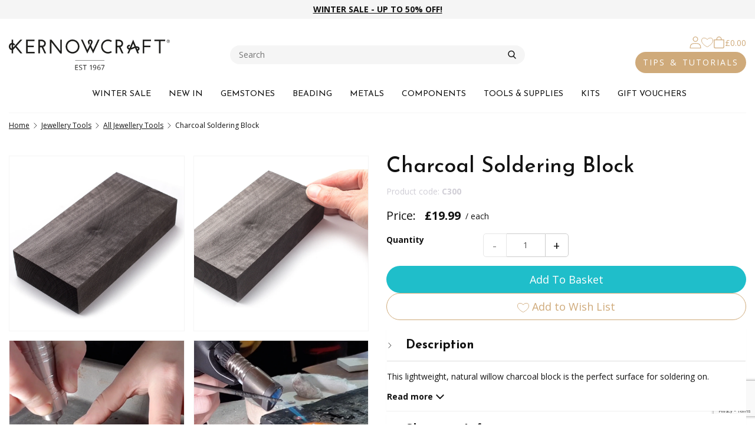

--- FILE ---
content_type: text/html; charset=utf-8
request_url: https://www.kernowcraft.com/products/silversmithing-and-tools/all-silversmithing-tools/item/charcoal-soldering-block
body_size: 22203
content:


<!doctype html>
<html class="no-js" lang="en-gb">
<head>
    <title>Charcoal Block | Kernowcraft</title>

    <meta charset="utf-8">
    <meta name="viewport" content="width=device-width, initial-scale=1, user-scalable=0">
    <meta name="description" content="This lightweight, natural willow charcoal block is the perfect surface for soldering on. ">
    
    <link rel="canonical" href="https://www.kernowcraft.com/product/charcoal-soldering-block">

    
    <meta property="og:url" content="https://www.kernowcraft.com/product/charcoal-soldering-block">
    <meta property="og:type" content="product">
    <meta property="og:title" content="Charcoal Block | Kernowcraft">
    <meta property="og:description" content="This lightweight, natural willow charcoal block is the perfect surface for soldering on. ">

        <meta property="og:image" content="https://img.kernowcraft.com/cdn-cgi/image/w=1362,q=90,f=auto/original/7c8eeda1/10733.jpg">



<link rel="apple-touch-icon" sizes="180x180" href="/Resources/img/site/favicon/apple-touch-icon.png?v=5">
<link rel="icon" type="image/png" sizes="32x32" href="/Resources/img/site/favicon/favicon-32x32.png?v=5">
<link rel="icon" type="image/png" sizes="16x16" href="/Resources/img/site/favicon/favicon-16x16.png?v=5">
<link rel="manifest" href="/Resources/img/site/favicon/site.webmanifest?v=5">
<link rel="mask-icon" href="/Resources/img/site/favicon/safari-pinned-tab.svg?v=5" color="#00088c">
<link rel="shortcut icon" href="/Resources/img/site/favicon/favicon.ico?v=5">
<meta name="msapplication-TileColor" content="#efddc5">
<meta name="msapplication-config" content="/Resources/img/site/favicon/browserconfig.xml?v=5">
<meta name="theme-color" content="#efddc5">



    <link href="https://fonts.googleapis.com/css2?family=Josefin+Sans:ital,wght@0,300;0,400;0,500;0,600;0,700;1,300;1,400;1,500;1,600;1,700&family=Open+Sans:ital,wght@0,300;0,400;0,700;1,300;1,400;1,700&display=swap" rel="stylesheet">

    <link rel="stylesheet" href="/css/cookie-consent?v=057BR3szPN6AxDSX84ezUBwDyHHhADAfo0u9x1BNaTA1" media="print" onload="this.media='all'">

    <script src="/js/cookie-consent?v=HWWxbH-EESvtSvY5eYRevHilqchbhcaC2eZh2uk1f9I1" defer></script>


<script type="module">
    var cc = initCookieConsent();
    cc.run({
        current_lang: 'en',
        autoclear_cookies: true,
        page_scripts: true,
        remove_cookie_tables: true,
        languages: {
            en: {
                consent_modal: {
                    title: '🍪 We use cookies!',
                    description: 'Our website uses essential cookies to ensure its proper operation.',
                    primary_btn: {
                        text: 'Dismiss',
                        role: 'accept_necessary',
                    }
                },
                settings_modal: {
                    title: 'Cookie preferences',
                    save_settings_btn: 'Save settings',
                    accept_all_btn: 'Accept all',
                    reject_all_btn: 'Reject all',
                    close_btn_label: 'Close',
                    cookie_table_headers: [{ col1: 'Name' }, { col2: 'Domain' }],
                    blocks: [
                        {
                            title: 'Strictly necessary cookies',
                            description: 'Necessary cookies enable core functionality. The website cannot function properly without these cookies, and can only be disabled by changing your browser preferences.',
                            toggle: {
                                value: 'necessary',
                                enabled: true,
                                readonly: true,
                            },
                        }
                    ],
                },
            },
        },
    });
</script>

<!-- Hotjar Tracking Code for kernowcraft.com -->
<script>
    (function(h,o,t,j,a,r){
        h.hj=h.hj||function(){(h.hj.q=h.hj.q||[]).push(arguments)};
        h._hjSettings={hjid:949045,hjsv:6};
        a=o.getElementsByTagName('head')[0];
        r=o.createElement('script');r.async=1;
        r.src=t+h._hjSettings.hjid+j+h._hjSettings.hjsv;
        a.appendChild(r);
    })(window,document,'https://static.hotjar.com/c/hotjar-','.js?sv=');
</script>


    <link href="/css/common?v=il8VeURYHplBachhHneHGaNa1lIxQwz9w899n03xVTo1" rel="stylesheet"/>

    
    <link href="/css/product/detail?v=iwEEaGt0lYwhpYsWiGIQDz1pPxrFcrqdcuFZqgzjc_Q1" rel="stylesheet"/>

    <link href="/css/reviews?v=ne4RTHtuzvKCQ78kiCIvpTBA8bcxn_zGDZSVCw4DIc41" rel="stylesheet"/>





    <script>
        window.APP_EXTERNAL = {
            config: {"azure":{"apiKey":"Y0m5PtBNT2CeOrgcYqKE7Wo3UxoSbuQG7oDcgpNXh8AzSeAL4FFw","apiVersion":"2020-06-30","enabled":true,"indexName":"kernowcraft-products-en-gb","serviceName":"webselect-shared-search","suggesterName":"kernowcraft-products-suggester"},"grid":{"width":1362,"columns":12,"gutter":30,"breakpoints":[768,992,1392],"imageSizes":{"2":202,"4":434,"6":666,"8":898,"10":1130,"12":1362,"16":1796,"20":2260,"24":2724}},"imageUrlTemplate":"https://img.kernowcraft.com/cdn-cgi/image/w={{width}},q=90,f=auto/original/{{contentHash}}/{{fileName}}.{{fileExtension}}","cdnUrl":"https://img.kernowcraft.com"},
            persistentBasket: {
                loaded: false,
                messages: []
            },
            queue: [],
            currentSiteID: 1,
        };

        window.$ = window.jQuery = function (f) {
            APP_EXTERNAL.queue.push(f);
        };
    </script>





<script src="/JavaScriptResourceHandler.axd?ResourceSet=ScriptContent&amp;LocaleId=en&amp;VarName=_LOCALISATIONS&amp;ResourceType=resdb&amp;ResourceMode=1"></script>


    


    <script type="application/ld+json">
        {
    "@context": "http://schema.org/",
    "@type": "Product",
    "name": "Charcoal Soldering Block",
    "url": "https://www.kernowcraft.com/product/charcoal-soldering-block",
    "image": [
        "https://img.kernowcraft.com/cdn-cgi/image/w=1362,q=90,f=auto/original/7c8eeda1/10733.jpg"
    ],
    "description": "This lightweight, natural willow charcoal block is the perfect surface for soldering on.",
    "mpn": "1808",
    "sku": "C300",
    "productID": "C300",
    "itemCondition": "NewCondition",
    "offers": [
        {
            "@type": "Offer",
            "price": 19.99,
            "priceCurrency": "GBP",
            "priceValidUntil": "2036-02-01T02:29:49.4808315+00:00",
            "availability": "InStock",
            "itemOffered": {
                "description": "C300-2480"
            },
            "url": "https://www.kernowcraft.com/product/charcoal-soldering-block"
        }
    ]
}
    </script>

        <script type="application/ld+json">
            {
    "@context": "http://schema.org/",
    "@type": "BreadcrumbList",
    "itemListElement": [
        {
            "@type": "ListItem",
            "position": 1,
            "name": "Jewellery Tools",
            "item": "https://www.kernowcraft.com/products/silversmithing-and-tools"
        },
        {
            "@type": "ListItem",
            "position": 2,
            "name": "All Jewellery Tools",
            "item": "https://www.kernowcraft.com/products/silversmithing-and-tools/all-silversmithing-tools"
        },
        {
            "@type": "ListItem",
            "position": 3,
            "name": "Charcoal Soldering Block",
            "item": "https://www.kernowcraft.com/product/charcoal-soldering-block"
        }
    ]
}
        </script>

    <script>
        var __globalData = {productId:'1808',imageData:[]};
    </script>



        <script>
            var _GTM_VARIANT_DATA = {
    'C300-2480': {
        'id': 'C300-2480',
        'name': 'Charcoal Soldering Block',
        'brand': 'Kernowcraft',
        'variant': 'C300-2480',
        'price': 19.99
    }
};
        </script>



    <!-- Google Tag Manager -->
    <script>
        window.dataLayer = window.dataLayer || [];

        dataLayer.push({
    'event': 'view_item',
    'ecommerce': {
        'items': [
            {
                'id': 'C300-2480',
                'name': 'Charcoal Soldering Block',
                'brand': 'Kernowcraft',
                'variant': 'C300-2480',
                'price': 19.99,
                'quantity': 1
            }
        ],
        'value': 19.99,
        'currency': 'GBP',
        'tax': 0.0,
        'shipping': 0.0
    }
});
        
    </script>
    
    <!-- Google Tag Manager LIVE -->
    <script>(function(w,d,s,l,i){w[l]=w[l]||[];w[l].push({'gtm.start':
    new Date().getTime(),event:'gtm.js'});var f=d.getElementsByTagName(s)[0],
    j=d.createElement(s),dl=l!='dataLayer'?'&l='+l:'';j.async=true;j.src=
    'https://www.googletagmanager.com/gtm.js?id='+i+dl;f.parentNode.insertBefore(j,f);
    })(window,document,'script','dataLayer','GTM-PBLBTV');</script>
    <!-- End Google Tag Manager -->
    
</head>

<body >


    
    <!-- Google Tag Manager (noscript LIVE) -->
    <noscript><iframe src="https://www.googletagmanager.com/ns.html?id=GTM-PBLBTV"
    height="0" width="0" style="display:none;visibility:hidden"></iframe></noscript>
    <!-- End Google Tag Manager (noscript) -->
    





<nav class="nav-main-mobile" aria-hidden="true">
    <ul>
            <li class="top-level">
                    <span>WINTER SALE</span>
                    <ul>
                                <li class="nav-featured"><a href="/products/clearance">UP TO 50% OFF WINTER SALE</a></li>
                                <li><a href="/products/clearance/gemstones-beads">Gemstone &amp; Beads Sale</a></li>
                                <li><a href="/products/clearance/limited-edition-stone-sale">Limited Edition Sale</a></li>
                                <li><a href="/products/clearance/diamonds">Diamond Sale</a></li>
                                <li><a href="/products/clearance/tools-packaging">Tools &amp; Packaging Sale</a></li>
                                <li><a href="/products/clearance/findings-settings">Findings &amp; Settings Sale</a></li>
                                <li><a href="/products/clearance/threads-wire">Threads &amp; Wire Sale</a></li>
                                <li><a href="/products/clearance/9ct-gold-components">9ct Gold Components Sale</a></li>
                                <li><a href="/products/clearance/crystals">Crystal Sale</a></li>
                    </ul>
            </li>
            <li class="top-level">
                    <a href="/products/just-arrived" title="NEW IN">NEW IN</a>
            </li>
            <li class="top-level">
                    <span>GEMSTONES</span>
                    <ul>
                                <li class="nav-featured"><a href="/products/shop-by-gemstone">SHOP BY GEMSTONE</a></li>
                                <li class="nav-featured"><a href="/products/shop-by-birthstone">SHOP BY BIRTHSTONE</a></li>
                                <li class="nav-featured-primary"><span>SHOP BY COLLECTION</span></li>
                                <li><a href="/products/trends-collections/the-earthy-boho-collection">The Festival Collection</a></li>
                                <li><a href="/products/trends-collections/the-cornish-coast-collection">The Cornish Coast Collection</a></li>
                                <li><a href="/products/trends-collections/peach-fuzz-collection">The Spring/Summer Collection</a></li>
                                <li><a href="/products/trends-collections/the-chakra-crystal-collection">The Chakra Crystal Collection</a></li>
                                <li><a href="/products/trends-collections/inspired-by-colour-of-the-year-2025">Inspired By Colour Of The Year 2025</a></li>
                                <li><a href="/products/trends-collections/the-love-collection">The Love Collection</a></li>
                                <li><a href="/products/trends-collections/autumn-collection">The Autumn Collection</a></li>
                                <li><a href="/products/trends-collections/the-starry-night-collection">The Starry Night Collection</a></li>
                                <li class="nav-featured"><a href="/products/crystals-minerals/all-crystals-rough-gemstones">CRYSTALS &amp; ROUGH GEMS</a></li>
                                <li><a href="/products/crystals-minerals/all-crystals-rough-gemstones">All Crystals</a></li>
                                <li class="nav-featured"><a href="/products/gemstone-cabochons-faceted-stones/gemstone-cabochons">CABOCHONS</a></li>
                                <li><a href="/products/gemstone-cabochons-faceted-stones/gemstone-cabochons">All Cabochons</a></li>
                                <li><a href="/products/gemstone-cabochons-faceted-stones/faceted-top-gemstone-cabochons">Faceted Top Cabochons</a></li>
                                <li><a href="/products/crystals-minerals/undrilled-crystals">Undrilled Crystals</a></li>
                                <li><a href="/products/crystals-minerals/crystal-beads">Crystal Beads</a></li>
                                <li class="pb-1"><a href="/products/gemstone-cabochons-faceted-stones/bullet-cabochons">Bullet Cabochons</a></li>
                                <li><a href="/products/crystals-minerals/crystal-points">Crystal Points</a></li>
                                <li class="nav-featured"><a href="/products/gemstone-cabochons-faceted-stones/limited-edition-stones">LIMITED EDITION STONES</a></li>
                                <li class="nav-featured"><a href="/products/precious-gemstones">PRECIOUS GEMSTONES</a></li>
                                <li class="nav-featured"><a href="/products/gemstone-cabochons-faceted-stones/gemstone-faceted-stones">FACETED STONES</a></li>
                                <li class="nav-featured"><a href="/products/gemstone-pendants">GEMSTONE PENDANTS</a></li>
                                <li class="nav-featured"><a href="/products/jewellery-settings/ready-to-wear-jewellery">READY TO WEAR JEWELLERY</a></li>
                                <li class="pb-1"><a href="/products/crystals-minerals/healing-decorative-crystals">Decorative Healing Crystals</a></li>
                                <li class="nav-featured"><a href="/products/gemstone-beads/all-gemstone-beads">GEMSTONE BEADS</a></li>
                                <li><a href="/products/gemstone-beads/all-gemstone-beads">All Gemstone Beads</a></li>
                                <li><a href="/products/gemstone-beads/bead-packs">Bead Packs</a></li>
                                <li><a href="/products/gemstone-beads/all-half-drilled-beads">Half Drilled Gemstone Beads</a></li>
                                <li><a href="/products/gemstone-beads/gemstone-briolettes">Briolettes</a></li>
                                <li><a href="/products/gemstone-beads/round-beads">Round Beads</a></li>
                                <li><a href="/products/gemstone-beads/rondelle-beads">Rondelle Beads</a></li>
                                <li><a href="/products/gemstone-beads/faceted-beads">Faceted Beads</a></li>
                                <li><a href="/products/gemstone-beads/pearl-beads">Pearl Beads</a></li>
                                <li><a href="/products/gemstone-beads/large-hole-gemstone-beads">Large Holed Beads</a></li>
                    </ul>
            </li>
            <li class="top-level">
                    <span>BEADING</span>
                    <ul>
                                <li class="nav-featured"><a href="/products/bead-stringing/beading-wire-threads-cords">STRINGING MATERIALS</a></li>
                                <li><a href="/products/bead-stringing/beading-wire-threads-cords">All Stringing Materials</a></li>
                                <li><a href="/products/bead-stringing/beading-wire">Beading Wire</a></li>
                                <li><a href="/products/metal/metal-wire">Metal Wire</a></li>
                                <li><a href="/products/bead-stringing/elastic-cord">Elastic Cord</a></li>
                                <li><a href="/products/bead-stringing/beading-chain">Beading Chain</a></li>
                                <li><a href="/products/bead-stringing/leather-thonging">Leather Thonging</a></li>
                                <li><a href="/products/bead-stringing/cotton-cord">Cotton Cord</a></li>
                                <li><a href="/products/bead-stringing/hemp-cord">Hemp Cord</a></li>
                                <li class="pb-1"><a href="/products/bead-stringing/silk-synthetic-thread">Silk &amp; Synthetic Thread</a></li>
                                <li class="nav-featured-primary"><span>SHOP BY STRINGING TYPE</span></li>
                                <li><a href="/products/bead-stringing/thin-wires-threads">Thin Wires &amp; Threads</a></li>
                                <li class="pb-1"><a href="/products/bead-stringing/thick-cords-thonging">Thick Cords &amp; Thonging</a></li>
                                <li class="nav-featured"><a href="/products/silversmithing-and-tools/beading-tools">BEADING TOOLS</a></li>
                                <li class="nav-featured"><a href="/products/gemstone-beads/all-gemstone-beads">BEADS</a></li>
                                <li><a href="/products/gemstone-beads/all-gemstone-beads">All Gemstone Beads</a></li>
                                <li><a href="/products/gemstone-beads/metal-beads">Metal Beads</a></li>
                                <li class="pb-1"><a href="/products/gemstone-beads/bead-packs">Bead Packs</a></li>
                                <li class="nav-featured-primary"><span>SHOP BY POPULARITY</span></li>
                                <li><a href="/products/gemstone-beads/gemstone-briolettes">Briolettes</a></li>
                                <li><a href="/products/gemstone-beads/round-beads">Round Beads</a></li>
                                <li><a href="/products/gemstone-beads/rondelle-beads">Rondelle Beads</a></li>
                                <li><a href="/products/gemstone-beads/faceted-beads">Faceted Beads</a></li>
                                <li><a href="/products/gemstone-beads/pearl-beads">Pearl Beads</a></li>
                                <li><a href="/products/crystals-minerals/crystal-beads">Crystal Beads</a></li>
                                <li class="pb-1"><a href="/products/gemstone-beads/large-hole-gemstone-beads">Large Holed Beads</a></li>
                                <li class="nav-featured-primary"><span>SHOP BY BEAD TYPE</span></li>
                                <li><a href="/products/gemstone-beads/fully-drilled-beads">Fully Drilled</a></li>
                                <li><a href="/products/gemstone-beads/head-drilled-beads">Head Drilled</a></li>
                                <li><a href="/products/gemstone-beads/top-drilled-gemstone-beads">Top Drilled</a></li>
                                <li><a href="/products/gemstone-beads/all-half-drilled-beads">Half Drilled</a></li>
                                <li class="nav-featured"><a href="/products/-jewellery-findings/all-jewellery-findings">BEAD FINDINGS</a></li>
                                <li><a href="/products/-jewellery-findings/all-jewellery-findings">All Findings</a></li>
                                <li><a href="/products/-jewellery-findings/headpins-eyepins">Head &amp; Eye Pins</a></li>
                                <li><a href="/products/-jewellery-findings/earwires">Earwires, Earstuds &amp; Hoops</a></li>
                                <li><a href="/products/-jewellery-findings/bead-bell-caps">Bead &amp; Bell Caps</a></li>
                                <li><a href="/products/-jewellery-findings/glue-in-pegs">Glue In Pegs</a></li>
                                <li><a href="/products/-jewellery-findings/cord-ends-end-caps">Cord Ends &amp; End Caps</a></li>
                                <li><a href="/products/-jewellery-findings/clasps-1052">Clasps</a></li>
                                <li><a href="/products/-jewellery-findings/crimps">Crimps</a></li>
                                <li><a href="/products/-jewellery-findings/jump-rings-bails">Jump Rings &amp; Bails</a></li>
                                <li class="pb-1"><a href="/products/-jewellery-findings/wire-guardians-knot-covers">Wire Guardians &amp; Knot Covers</a></li>
                                <li class="nav-featured"><a href="/products/jewellery-settings/bead-settings">BEAD SETTINGS</a></li>
                                <li><a href="/products/jewellery-settings/half-drilled-bead-settings">Half Drilled Bead Settings</a></li>
                                <li><a href="/products/charms-charm-beads/charm-links">Links &amp; Connectors</a></li>
                    </ul>
            </li>
            <li class="top-level">
                    <span>METALS</span>
                    <ul>
                                <li class="nav-featured"><a href="/products/metal/all-metal">WIRE &amp; SHEET</a></li>
                                <li><a href="/products/metal/all-metal">All Metal</a></li>
                                <li><a href="/products/metal/metal-wire">Metal Wire</a></li>
                                <li><a href="/products/metal/metal-sheet">Metal Sheet</a></li>
                                <li><a href="/products/metal/metal-tube">Metal Tube</a></li>
                                <li class="pb-1"><a href="/products/metal/bezel-strip-bearer-wire">Bezel Strip &amp; Bearer Wire</a></li>
                                <li class="nav-featured"><a href="/products/metal/solder">SOLDER</a></li>
                                <li class="nav-featured"><a href="/products/metal-clay/all-metal-clay">METAL CLAY</a></li>
                                <li><a href="/products/metal-clay/all-metal-clay">All Metal Clay</a></li>
                                <li><a href="/products/silversmithing-and-tools/metal-clay-tools">Metal Clay Tools</a></li>
                                <li class="pb-1"><a href="/products/metal-clay/metal-clay-moulds">Metal Clay Moulds</a></li>
                    </ul>
            </li>
            <li class="top-level">
                    <span>COMPONENTS</span>
                    <ul>
                                <li class="nav-featured"><a href="/products/jewellery-settings/all-settings">SETTINGS</a></li>
                                <li><a href="/products/jewellery-settings/all-settings">All Settings</a></li>
                                <li><a href="/products/jewellery-settings/cabochon-settings">Cabochon Settings</a></li>
                                <li><a href="/products/jewellery-settings/faceted-stone-settings">Faceted Stone Settings</a></li>
                                <li><a href="/products/jewellery-settings/half-drilled-bead-settings">Bead Settings</a></li>
                                <li class="nav-featured-primary"><span>SHOP BY SETTING DESIGN</span></li>
                                <li><a href="/products/jewellery-settings/ring-settings">Ring Settings</a></li>
                                <li><a href="/products/jewellery-settings/pendant-settings">Pendant Settings</a></li>
                                <li><a href="/products/jewellery-settings/bangle-settings">Bangle Settings</a></li>
                                <li><a href="/products/jewellery-settings/link-settings">Link Settings</a></li>
                                <li><a href="/products/jewellery-settings/cufflinks">Cufflink Settings</a></li>
                                <li class="pb-1"><a href="/products/jewellery-settings/brooch-settings">Brooch Settings</a></li>
                                <li class="nav-featured-primary"><span>SHOP BY SETTING TYPE</span></li>
                                <li><a href="/products/jewellery-settings/loose-settings-mounts">Bezel Cups &amp; Loose Settings</a></li>
                                <li><a href="/products/jewellery-settings/glue-in-settings">Glue-In Settings</a></li>
                                <li><a href="/products/jewellery-settings/gallery-wire-settings">Gallery Wire Settings</a></li>
                                <li><a href="/products/jewellery-settings/snaptite-settings">Snaptite Settings</a></li>
                                <li><a href="/products/jewellery-settings/backset-settings">Backset Settings</a></li>
                                <li><a href="/products/jewellery-settings/wraptite-settings">Wraptite Settings</a></li>
                                <li><a href="/products/jewellery-settings/claw-settings">Claw Settings</a></li>
                                <li class="nav-featured"><a href="/products/-jewellery-findings/all-jewellery-findings">FINDINGS</a></li>
                                <li><a href="/products/-jewellery-findings/all-jewellery-findings">All Findings</a></li>
                                <li><a href="/products/-jewellery-findings/earwires">Earwires, Earstuds &amp; Hoops</a></li>
                                <li><a href="/products/-jewellery-findings/headpins-eyepins">Head &amp; Eye Pins</a></li>
                                <li><a href="/products/-jewellery-findings/jump-rings-bails">Jump Rings &amp; Bails</a></li>
                                <li><a href="/products/-jewellery-findings/clasps-1052">Clasps</a></li>
                                <li><a href="/products/-jewellery-findings/cord-ends-end-caps">Cord Ends &amp; End Caps</a></li>
                                <li><a href="/products/-jewellery-findings/crimps">Crimps</a></li>
                                <li><a href="/products/-jewellery-findings/bead-bell-caps">Bead &amp; Bell Caps</a></li>
                                <li><a href="/products/charms-charm-beads/charm-links">Links &amp; Connectors</a></li>
                                <li><a href="/products/-jewellery-findings/glue-in-pegs">Glue In Pegs</a></li>
                                <li class="pb-1"><a href="/products/-jewellery-findings/keyrings">Keyrings</a></li>
                                <li class="nav-featured-primary"><span>SHOP FINDINGS BY DESIGN</span></li>
                                <li><a href="/products/-jewellery-findings/earring-findings">Earrings</a></li>
                                <li><a href="/products/-jewellery-findings/necklace-bracelet-findings">Necklaces &amp; Bracelets</a></li>
                                <li><a href="/products/jewellery-settings/brooch-settings">Brooches</a></li>
                                <li class="nav-featured"><a href="/products/chains/all-jewellery-chains-bangles">CHAIN</a></li>
                                <li><a href="/products/chains/all-jewellery-chains-bangles">All Chain</a></li>
                                <li><a href="/products/chains/finished-necklets-bracelets">Finished Necklets &amp; Bracelets</a></li>
                                <li><a href="/products/chains/loose-chain">Loose Chain</a></li>
                                <li><a href="/products/chains/chains-for-charm-bracelets">Charm Bracelets</a></li>
                                <li><a href="/products/chains/safety-chains">Safety Chain</a></li>
                                <li><a href="/products/chains/rosary-chain">Rosary Chain</a></li>
                                <li class="pb-1"><a href="/products/bead-stringing/beading-chain">Beading Chain</a></li>
                                <li class="nav-featured"><a href="/products/charms-charm-beads/sterling-silver-charms">CHARMS</a></li>
                                <li><a href="/products/charms-charm-beads/sterling-silver-charms">All Charms</a></li>
                                <li><a href="/products/charms-charm-beads/pendant-charms">Pendant Charms</a></li>
                                <li><a href="/products/charms-charm-beads/charm-links">Charm Connectors</a></li>
                                <li><a href="/products/charms-charm-beads/charm-beads">Charm Beads</a></li>
                    </ul>
            </li>
            <li class="top-level">
                    <span>TOOLS &amp; SUPPLIES</span>
                    <ul>
                                <li class="nav-featured"><a href="/products/silversmithing-and-tools/all-silversmithing-tools">JEWELLERY TOOLS &amp; SUPPLIES</a></li>
                                <li><a href="/products/silversmithing-and-tools/all-silversmithing-tools">All Tools</a></li>
                                <li><a href="/products/silversmithing-and-tools/glue">Glue</a></li>
                                <li><a href="/products/silversmithing-and-tools/pliers-wire-cutters">Jewellery Pliers</a></li>
                                <li><a href="/products/silversmithing-and-tools/jewellers-hammers">Jewellery Hammers</a></li>
                                <li><a href="/products/silversmithing-and-tools/sawing-cutting-tools">Sawing &amp; Cutting Tools</a></li>
                                <li><a href="/products/silversmithing-and-tools/metal-forming-tools">Metal Forming Tools</a></li>
                                <li><a href="/products/silversmithing-and-tools/gas-torches">Gas Torches</a></li>
                                <li><a href="/products/silversmithing-and-tools/ring-sizers">Ring Sizers</a></li>
                                <li><a href="/products/silversmithing-and-tools/sanding-polishing-supplies">Filing, Sanding &amp; Polishing</a></li>
                                <li><a href="/products/silversmithing-and-tools/soldering">Soldering Tools &amp; Supplies</a></li>
                                <li><a href="/products/silversmithing-and-tools/drill-bits-multi-tool-accessories">Drill Bits &amp; Multi Tool Accessories</a></li>
                                <li><a href="/products/silversmithing-and-tools/tumblers-barrelling-machines">Tumblers &amp; Barrelling Machines</a></li>
                                <li><a href="/products/silversmithing-and-tools/stone-setting-tools">Stone Setting Tools</a></li>
                                <li><a href="/products/silversmithing-and-tools/cleaning-tarnish-prevention">Cleaning &amp; Tarnish Prevention</a></li>
                                <li><a href="/products/silversmithing-and-tools/protective-equipment">Protective Equipment</a></li>
                                <li class="pb-1"><a href="/products/silversmithing-and-tools/magnifiers">Magnifiers</a></li>
                                <li class="nav-featured-primary"><span>SHOP BY TECHNIQUE</span></li>
                                <li><a href="/products/silversmithing-and-tools/metalsmithing">Metalsmithing</a></li>
                                <li><a href="/products/silversmithing-and-tools/plating-patina-protection">Plating, Patina &amp; Protection</a></li>
                                <li><a href="/products/silversmithing-and-tools/beading-tools">Beading</a></li>
                                <li><a href="/products/silversmithing-and-tools/metal-clay-tools">Metal Clay</a></li>
                                <li class="nav-featured"><a href="/products/jewellery-making-books-dvds">JEWELLERY MAKING BOOKS</a></li>
                                <li class="nav-featured"><a href="/products/jewellery-presentation-packaging">PACKAGING &amp; STORAGE</a></li>
                                <li class="nav-featured"><a href="/products/jewellery-settings/ready-to-wear-jewellery">READY TO WEAR JEWELLERY</a></li>
                                <li><a href="/products/silversmithing-and-tools/wirework">Wirework</a></li>
                                <li class="nav-featured"><a href="/products/silversmithing-and-tools/beginners-bundles">BEGINNERS&#39; BUNDLES</a></li>
                                <li class="nav-featured"><a href="/products/jewellery-making-books-dvds">BOOKS</a></li>
                    </ul>
            </li>
            <li class="top-level">
                    <span>KITS</span>
                    <ul>
                                <li class="nav-featured"><a href="/products/jewellery-making-kits">JEWELLERY MAKING KITS</a></li>
                                <li class="nav-featured"><a href="/jewellery-making-subscription-boxes">SUBSCRIPTION BOXES</a></li>
                                <li class="nav-featured"><a href="/collections/make-the-look">MAKE THE LOOK</a></li>
                                <li class="nav-featured"><a href="/collections/build-a-tool-kit">TOOL KITS</a></li>
                                <li class="nav-featured"><a href="/products/silversmithing-and-tools/beginners-bundles">BEGINNER&#39;S BUNDLES</a></li>
                                <li class="nav-featured"><a href="/blog/jewellery-making-trends-inspiration/easy-handmade-jewellery-ideas-for-beginners">EASY JEWELLERY IDEAS FOR BEGINNERS</a></li>
                    </ul>
            </li>
            <li class="top-level">
                    <a href="/products/gift-vouchers" title="GIFT VOUCHERS">GIFT VOUCHERS</a>
            </li>

                    <li class="special">
                <a href="/account">
                    <svg class="icon icon-xs icon-account mr-h">
                        <use xlink:href='/Resources/dist/img/symbol/svg/sprite.symbol.svg?v=1#account'></use>
                    </svg>
                    SIGN IN
                </a>
            </li>
        <li class="p-1">
            <a href="/jewellery-making-tutorials-inspiration" class="btn btn__solid -primary -rounded -text-white">LEARN & BE INSPIRED</a>
        </li>
    </ul>
</nav>


    <div class="global-wrapper">


        <div class="header-info-bar">
            <div class="container-fluid">
                <div class="inner">


<p style="text-align: center;"><a href="https://www.kernowcraft.com/products/clearance?utm_source=website&amp;utm_medium=home_page_header&amp;utm_campaign=winter+sale">WINTER SALE - UP TO 50% OFF!</a></p>

                </div>
            </div>
        </div>

        <div class="header-main js-header-main -header-sticky">
            <div class="header-main__wrapper">
                <div class="container-fluid">
                    <div class="header-main__inner">
                        <div class="header-main__hamburger">
                            <a class="toggle-mobile-nav" href="#" rel="nofollow"><span></span></a>
                        </div>
                        <div class="header-main__logo">
<a class="header-logo" href="/">
    <img class="img-responsive" alt="Kernowcraft" src="/Resources/img/site/logo-site.svg">
</a>

                        </div>


                        <div class="header-main__search">


<form action="/search" class="header-search" method="get" novalidate="novalidate">
    <label for="HeaderSearch" class="sr-only">Search</label>
    <input id="HeaderSearch" class="js-site-search-input" type="text" value="" placeholder="Search" name="q" maxlength="30">
    <button type="submit"><span class="fi flaticon-search"></span></button>
</form>

                        </div>

                        <div class="header-main__icons">
                            <div class="inner">



    <a href="/account" data-dbres="common.link_myaccountsignin">
        <svg class="icon icon-sm icon-account -primary">
            <use xlink:href='/Resources/dist/img/symbol/svg/sprite.symbol.svg?v=1#account'></use>
        </svg>
    </a>

<div>
    <a href="/wishlist" title="Wish List" class="js-wishlist-header-link no-wishlist">
        <svg class="icon icon-sm icon-heart -primary wishlist-filled">
            <use xlink:href='/Resources/dist/img/symbol/svg/sprite.symbol.svg?v=1#heart-filled'></use>
        </svg>
        <svg class="icon icon-sm icon-heart -primary wishlist-empty">
            <use xlink:href='/Resources/dist/img/symbol/svg/sprite.symbol.svg?v=1#heart'></use>
        </svg>
    </a>
</div>





<div class="js-show-basket-summary">
    <a title="View Basket" href="/basket" class="basket " rel="nofollow">
        <svg class="icon icon-sm icon-basket -primary" data-count="0">
            <use xlink:href='/Resources/dist/img/symbol/svg/sprite.symbol.svg?v=1#bag'></use>
        </svg>

        <span class="js-basket-total">&#163;0.00</span>
    </a>
</div>

                            </div>
                            <a href="/jewellery-making-tutorials-inspiration" class="btn btn__solid -primary -rounded hidden-xs hidden-sm">TIPS & TUTORIALS</a>
                        </div>
                    </div>
                    <div class="header-main__nav">



<nav class="main-nav">
    <div>
        <div class="inner">
            <ul class="nav-items mb-0 hidden-xs">
                    <li class="has-children">
                            <a href="/products/clearance" class="has-children">WINTER SALE</a>
    <div class="dropdown dropdown-nav mega-menu">
        <div class="inner">
                <div class="mega-menu-grid grid-columns-2">
                        <div>
                            <ul>
                                        <li class="nav-featured"><a href="/products/clearance">UP TO 50% OFF WINTER SALE</a></li>
                                        <li><a href="/products/clearance/gemstones-beads">Gemstone &amp; Beads Sale</a></li>
                                        <li><a href="/products/clearance/limited-edition-stone-sale">Limited Edition Sale</a></li>
                                        <li><a href="/products/clearance/diamonds">Diamond Sale</a></li>
                                        <li><a href="/products/clearance/tools-packaging">Tools &amp; Packaging Sale</a></li>
                                        <li><a href="/products/clearance/findings-settings">Findings &amp; Settings Sale</a></li>
                                        <li><a href="/products/clearance/threads-wire">Threads &amp; Wire Sale</a></li>
                                        <li><a href="/products/clearance/9ct-gold-components">9ct Gold Components Sale</a></li>
                                        <li><a href="/products/clearance/crystals">Crystal Sale</a></li>
                            </ul>
                        </div>
                        <div>
                            <ul>
                                        <li>
                                                <a class="image" href="/products/clearance">
        <img src="https://img.kernowcraft.com/cdn-cgi/image/w=1362,q=90,f=auto/original/56107a02/113160.png" class="img-responsive" alt="WINTER SALE">


                                                </a>
                                        </li>
                            </ul>
                        </div>
                </div>
        </div>
    </div>
                    </li>
                    <li >
                            <a href="/products/just-arrived" title="NEW IN">NEW IN</a>
                    </li>
                    <li class="has-children">
                            <a href="/gemstones" class="has-children">GEMSTONES</a>
    <div class="dropdown dropdown-nav mega-menu">
        <div class="inner">
                <div class="mega-menu-grid grid-columns-3">
                        <div>
                            <ul>
                                        <li class="nav-featured"><a href="/products/shop-by-gemstone">SHOP BY GEMSTONE</a></li>
                                        <li class="nav-featured"><a href="/products/shop-by-birthstone">SHOP BY BIRTHSTONE</a></li>
                                        <li class="nav-featured-primary"><span>SHOP BY COLLECTION</span></li>
                                        <li><a href="/products/trends-collections/the-earthy-boho-collection">The Festival Collection</a></li>
                                        <li><a href="/products/trends-collections/the-cornish-coast-collection">The Cornish Coast Collection</a></li>
                                        <li><a href="/products/trends-collections/peach-fuzz-collection">The Spring/Summer Collection</a></li>
                                        <li><a href="/products/trends-collections/the-chakra-crystal-collection">The Chakra Crystal Collection</a></li>
                                        <li><a href="/products/trends-collections/inspired-by-colour-of-the-year-2025">Inspired By Colour Of The Year 2025</a></li>
                                        <li><a href="/products/trends-collections/the-love-collection">The Love Collection</a></li>
                                        <li><a href="/products/trends-collections/autumn-collection">The Autumn Collection</a></li>
                                        <li><a href="/products/trends-collections/the-starry-night-collection">The Starry Night Collection</a></li>
                            </ul>
                        </div>
                        <div>
                            <ul>
                                        <li class="nav-featured"><a href="/products/gemstone-cabochons-faceted-stones/gemstone-cabochons">CABOCHONS</a></li>
                                        <li><a href="/products/gemstone-cabochons-faceted-stones/gemstone-cabochons">All Cabochons</a></li>
                                        <li><a href="/products/gemstone-cabochons-faceted-stones/faceted-top-gemstone-cabochons">Faceted Top Cabochons</a></li>
                                        <li class="pb-1"><a href="/products/gemstone-cabochons-faceted-stones/bullet-cabochons">Bullet Cabochons</a></li>
                                        <li class="nav-featured"><a href="/products/gemstone-cabochons-faceted-stones/limited-edition-stones">LIMITED EDITION STONES</a></li>
                                        <li class="nav-featured"><a href="/products/precious-gemstones">PRECIOUS GEMSTONES</a></li>
                                        <li class="nav-featured"><a href="/products/gemstone-cabochons-faceted-stones/gemstone-faceted-stones">FACETED STONES</a></li>
                                        <li class="nav-featured"><a href="/products/gemstone-pendants">GEMSTONE PENDANTS</a></li>
                                        <li class="nav-featured"><a href="/products/jewellery-settings/ready-to-wear-jewellery">READY TO WEAR JEWELLERY</a></li>
                            </ul>
                        </div>
                        <div>
                            <ul>
                                        <li class="nav-featured"><a href="/products/crystals-minerals/all-crystals-rough-gemstones">CRYSTALS &amp; ROUGH GEMS</a></li>
                                        <li><a href="/products/crystals-minerals/all-crystals-rough-gemstones">All Crystals</a></li>
                                        <li><a href="/products/crystals-minerals/undrilled-crystals">Undrilled Crystals</a></li>
                                        <li><a href="/products/crystals-minerals/crystal-beads">Crystal Beads</a></li>
                                        <li><a href="/products/crystals-minerals/crystal-points">Crystal Points</a></li>
                                        <li class="pb-1"><a href="/products/crystals-minerals/healing-decorative-crystals">Decorative Healing Crystals</a></li>
                                        <li class="nav-featured"><a href="/products/gemstone-beads/all-gemstone-beads">GEMSTONE BEADS</a></li>
                                        <li><a href="/products/gemstone-beads/all-gemstone-beads">All Gemstone Beads</a></li>
                                        <li><a href="/products/gemstone-beads/bead-packs">Bead Packs</a></li>
                                        <li><a href="/products/gemstone-beads/all-half-drilled-beads">Half Drilled Gemstone Beads</a></li>
                                        <li><a href="/products/gemstone-beads/gemstone-briolettes">Briolettes</a></li>
                                        <li><a href="/products/gemstone-beads/round-beads">Round Beads</a></li>
                                        <li><a href="/products/gemstone-beads/rondelle-beads">Rondelle Beads</a></li>
                                        <li><a href="/products/gemstone-beads/faceted-beads">Faceted Beads</a></li>
                                        <li><a href="/products/gemstone-beads/pearl-beads">Pearl Beads</a></li>
                                        <li><a href="/products/gemstone-beads/large-hole-gemstone-beads">Large Holed Beads</a></li>
                            </ul>
                        </div>
                </div>
        </div>
    </div>
                    </li>
                    <li class="has-children">
                            <a href="/beading" class="has-children">BEADING</a>
    <div class="dropdown dropdown-nav mega-menu">
        <div class="inner">
                <div class="mega-menu-grid grid-columns-4">
                        <div>
                            <ul>
                                        <li class="nav-featured"><a href="/products/bead-stringing/beading-wire-threads-cords">STRINGING MATERIALS</a></li>
                                        <li><a href="/products/bead-stringing/beading-wire-threads-cords">All Stringing Materials</a></li>
                                        <li><a href="/products/bead-stringing/beading-wire">Beading Wire</a></li>
                                        <li><a href="/products/metal/metal-wire">Metal Wire</a></li>
                                        <li><a href="/products/bead-stringing/elastic-cord">Elastic Cord</a></li>
                                        <li><a href="/products/bead-stringing/beading-chain">Beading Chain</a></li>
                                        <li><a href="/products/bead-stringing/leather-thonging">Leather Thonging</a></li>
                                        <li><a href="/products/bead-stringing/cotton-cord">Cotton Cord</a></li>
                                        <li><a href="/products/bead-stringing/hemp-cord">Hemp Cord</a></li>
                                        <li class="pb-1"><a href="/products/bead-stringing/silk-synthetic-thread">Silk &amp; Synthetic Thread</a></li>
                                        <li class="nav-featured-primary"><span>SHOP BY STRINGING TYPE</span></li>
                                        <li><a href="/products/bead-stringing/thin-wires-threads">Thin Wires &amp; Threads</a></li>
                                        <li class="pb-1"><a href="/products/bead-stringing/thick-cords-thonging">Thick Cords &amp; Thonging</a></li>
                                        <li class="nav-featured"><a href="/products/silversmithing-and-tools/beading-tools">BEADING TOOLS</a></li>
                            </ul>
                        </div>
                        <div>
                            <ul>
                                        <li class="nav-featured"><a href="/products/gemstone-beads/all-gemstone-beads">BEADS</a></li>
                                        <li><a href="/products/gemstone-beads/all-gemstone-beads">All Gemstone Beads</a></li>
                                        <li><a href="/products/gemstone-beads/metal-beads">Metal Beads</a></li>
                                        <li class="pb-1"><a href="/products/gemstone-beads/bead-packs">Bead Packs</a></li>
                                        <li class="nav-featured-primary"><span>SHOP BY POPULARITY</span></li>
                                        <li><a href="/products/gemstone-beads/gemstone-briolettes">Briolettes</a></li>
                                        <li><a href="/products/gemstone-beads/round-beads">Round Beads</a></li>
                                        <li><a href="/products/gemstone-beads/rondelle-beads">Rondelle Beads</a></li>
                                        <li><a href="/products/gemstone-beads/faceted-beads">Faceted Beads</a></li>
                                        <li><a href="/products/gemstone-beads/pearl-beads">Pearl Beads</a></li>
                                        <li><a href="/products/crystals-minerals/crystal-beads">Crystal Beads</a></li>
                                        <li class="pb-1"><a href="/products/gemstone-beads/large-hole-gemstone-beads">Large Holed Beads</a></li>
                                        <li class="nav-featured-primary"><span>SHOP BY BEAD TYPE</span></li>
                                        <li><a href="/products/gemstone-beads/fully-drilled-beads">Fully Drilled</a></li>
                                        <li><a href="/products/gemstone-beads/head-drilled-beads">Head Drilled</a></li>
                                        <li><a href="/products/gemstone-beads/top-drilled-gemstone-beads">Top Drilled</a></li>
                                        <li><a href="/products/gemstone-beads/all-half-drilled-beads">Half Drilled</a></li>
                            </ul>
                        </div>
                        <div>
                            <ul>
                                        <li class="nav-featured"><a href="/products/-jewellery-findings/all-jewellery-findings">BEAD FINDINGS</a></li>
                                        <li><a href="/products/-jewellery-findings/all-jewellery-findings">All Findings</a></li>
                                        <li><a href="/products/-jewellery-findings/headpins-eyepins">Head &amp; Eye Pins</a></li>
                                        <li><a href="/products/-jewellery-findings/earwires">Earwires, Earstuds &amp; Hoops</a></li>
                                        <li><a href="/products/-jewellery-findings/bead-bell-caps">Bead &amp; Bell Caps</a></li>
                                        <li><a href="/products/-jewellery-findings/glue-in-pegs">Glue In Pegs</a></li>
                                        <li><a href="/products/-jewellery-findings/cord-ends-end-caps">Cord Ends &amp; End Caps</a></li>
                                        <li><a href="/products/-jewellery-findings/clasps-1052">Clasps</a></li>
                                        <li><a href="/products/-jewellery-findings/crimps">Crimps</a></li>
                                        <li><a href="/products/-jewellery-findings/jump-rings-bails">Jump Rings &amp; Bails</a></li>
                                        <li class="pb-1"><a href="/products/-jewellery-findings/wire-guardians-knot-covers">Wire Guardians &amp; Knot Covers</a></li>
                                        <li class="nav-featured"><a href="/products/jewellery-settings/bead-settings">BEAD SETTINGS</a></li>
                                        <li><a href="/products/jewellery-settings/half-drilled-bead-settings">Half Drilled Bead Settings</a></li>
                                        <li><a href="/products/charms-charm-beads/charm-links">Links &amp; Connectors</a></li>
                            </ul>
                        </div>
                        <div>
                            <ul>
                                        <li>
                                                <a class="image" href="/products/silversmithing-and-tools/pliers-wire-cutters/item/pliers-pack-c124">
        <img src="https://img.kernowcraft.com/cdn-cgi/image/w=1362,q=90,f=auto/original/0352d1c1/102164.png" class="img-responsive" alt="Pliers Pack">


                                                </a>
                                        </li>
                            </ul>
                        </div>
                </div>
        </div>
    </div>
                    </li>
                    <li class="has-children">
                            <a href="/" class="has-children">METALS</a>
    <div class="dropdown dropdown-nav mega-menu">
        <div class="inner">
                <div class="mega-menu-grid grid-columns-4">
                        <div>
                            <ul>
                                        <li class="nav-featured"><a href="/products/metal/all-metal">WIRE &amp; SHEET</a></li>
                                        <li><a href="/products/metal/all-metal">All Metal</a></li>
                                        <li><a href="/products/metal/metal-wire">Metal Wire</a></li>
                                        <li><a href="/products/metal/metal-sheet">Metal Sheet</a></li>
                                        <li><a href="/products/metal/metal-tube">Metal Tube</a></li>
                                        <li class="pb-1"><a href="/products/metal/bezel-strip-bearer-wire">Bezel Strip &amp; Bearer Wire</a></li>
                                        <li class="nav-featured"><a href="/products/metal/solder">SOLDER</a></li>
                            </ul>
                        </div>
                        <div>
                            <ul>
                                        <li class="nav-featured"><a href="/products/metal-clay/all-metal-clay">METAL CLAY</a></li>
                                        <li><a href="/products/metal-clay/all-metal-clay">All Metal Clay</a></li>
                                        <li><a href="/products/silversmithing-and-tools/metal-clay-tools">Metal Clay Tools</a></li>
                                        <li class="pb-1"><a href="/products/metal-clay/metal-clay-moulds">Metal Clay Moulds</a></li>
                            </ul>
                        </div>
                        <div>
                            <ul>
                                        <li>
                                                <a class="image" href="/products/jewellery-settings/loose-settings-mounts">
        <img src="https://img.kernowcraft.com/cdn-cgi/image/w=1362,q=90,f=auto/original/3571079a/101120.png" class="img-responsive" alt="Bezel cups">


                                                </a>
                                        </li>
                            </ul>
                        </div>
                        <div>
                            <ul>
                                        <li>
                                                <a class="image" href="/jewellery-making-tips/metal-clay-techniques-and-advice">
        <img src="https://img.kernowcraft.com/cdn-cgi/image/w=1362,q=90,f=auto/original/bf91de82/101061.png" class="img-responsive" alt="Metal Clay Tutorials & Advice">


                                                </a>
                                        </li>
                            </ul>
                        </div>
                </div>
        </div>
    </div>
                    </li>
                    <li class="has-children">
                            <a href="/" class="has-children">COMPONENTS</a>
    <div class="dropdown dropdown-nav mega-menu">
        <div class="inner">
                <div class="mega-menu-grid grid-columns-4">
                        <div>
                            <ul>
                                        <li class="nav-featured"><a href="/products/jewellery-settings/all-settings">SETTINGS</a></li>
                                        <li><a href="/products/jewellery-settings/all-settings">All Settings</a></li>
                                        <li><a href="/products/jewellery-settings/cabochon-settings">Cabochon Settings</a></li>
                                        <li><a href="/products/jewellery-settings/faceted-stone-settings">Faceted Stone Settings</a></li>
                                        <li><a href="/products/jewellery-settings/half-drilled-bead-settings">Bead Settings</a></li>
                            </ul>
                        </div>
                        <div>
                            <ul>
                                        <li class="nav-featured-primary"><span>SHOP BY SETTING DESIGN</span></li>
                                        <li><a href="/products/jewellery-settings/ring-settings">Ring Settings</a></li>
                                        <li><a href="/products/jewellery-settings/pendant-settings">Pendant Settings</a></li>
                                        <li><a href="/products/jewellery-settings/bangle-settings">Bangle Settings</a></li>
                                        <li><a href="/products/jewellery-settings/link-settings">Link Settings</a></li>
                                        <li><a href="/products/jewellery-settings/cufflinks">Cufflink Settings</a></li>
                                        <li class="pb-1"><a href="/products/jewellery-settings/brooch-settings">Brooch Settings</a></li>
                                        <li class="nav-featured-primary"><span>SHOP BY SETTING TYPE</span></li>
                                        <li><a href="/products/jewellery-settings/loose-settings-mounts">Bezel Cups &amp; Loose Settings</a></li>
                                        <li><a href="/products/jewellery-settings/glue-in-settings">Glue-In Settings</a></li>
                                        <li><a href="/products/jewellery-settings/gallery-wire-settings">Gallery Wire Settings</a></li>
                                        <li><a href="/products/jewellery-settings/snaptite-settings">Snaptite Settings</a></li>
                                        <li><a href="/products/jewellery-settings/backset-settings">Backset Settings</a></li>
                                        <li><a href="/products/jewellery-settings/wraptite-settings">Wraptite Settings</a></li>
                                        <li><a href="/products/jewellery-settings/claw-settings">Claw Settings</a></li>
                            </ul>
                        </div>
                        <div>
                            <ul>
                                        <li class="nav-featured"><a href="/products/-jewellery-findings/all-jewellery-findings">FINDINGS</a></li>
                                        <li><a href="/products/-jewellery-findings/all-jewellery-findings">All Findings</a></li>
                                        <li><a href="/products/-jewellery-findings/earwires">Earwires, Earstuds &amp; Hoops</a></li>
                                        <li><a href="/products/-jewellery-findings/headpins-eyepins">Head &amp; Eye Pins</a></li>
                                        <li><a href="/products/-jewellery-findings/jump-rings-bails">Jump Rings &amp; Bails</a></li>
                                        <li><a href="/products/-jewellery-findings/clasps-1052">Clasps</a></li>
                                        <li><a href="/products/-jewellery-findings/cord-ends-end-caps">Cord Ends &amp; End Caps</a></li>
                                        <li><a href="/products/-jewellery-findings/crimps">Crimps</a></li>
                                        <li><a href="/products/-jewellery-findings/bead-bell-caps">Bead &amp; Bell Caps</a></li>
                                        <li><a href="/products/charms-charm-beads/charm-links">Links &amp; Connectors</a></li>
                                        <li><a href="/products/-jewellery-findings/glue-in-pegs">Glue In Pegs</a></li>
                                        <li class="pb-1"><a href="/products/-jewellery-findings/keyrings">Keyrings</a></li>
                                        <li class="nav-featured-primary"><span>SHOP FINDINGS BY DESIGN</span></li>
                                        <li><a href="/products/-jewellery-findings/earring-findings">Earrings</a></li>
                                        <li><a href="/products/-jewellery-findings/necklace-bracelet-findings">Necklaces &amp; Bracelets</a></li>
                                        <li><a href="/products/jewellery-settings/brooch-settings">Brooches</a></li>
                            </ul>
                        </div>
                        <div>
                            <ul>
                                        <li class="nav-featured"><a href="/products/chains/all-jewellery-chains-bangles">CHAIN</a></li>
                                        <li><a href="/products/chains/all-jewellery-chains-bangles">All Chain</a></li>
                                        <li><a href="/products/chains/finished-necklets-bracelets">Finished Necklets &amp; Bracelets</a></li>
                                        <li><a href="/products/chains/loose-chain">Loose Chain</a></li>
                                        <li><a href="/products/chains/chains-for-charm-bracelets">Charm Bracelets</a></li>
                                        <li><a href="/products/chains/safety-chains">Safety Chain</a></li>
                                        <li><a href="/products/chains/rosary-chain">Rosary Chain</a></li>
                                        <li class="pb-1"><a href="/products/bead-stringing/beading-chain">Beading Chain</a></li>
                                        <li class="nav-featured"><a href="/products/charms-charm-beads/sterling-silver-charms">CHARMS</a></li>
                                        <li><a href="/products/charms-charm-beads/sterling-silver-charms">All Charms</a></li>
                                        <li><a href="/products/charms-charm-beads/pendant-charms">Pendant Charms</a></li>
                                        <li><a href="/products/charms-charm-beads/charm-links">Charm Connectors</a></li>
                                        <li><a href="/products/charms-charm-beads/charm-beads">Charm Beads</a></li>
                            </ul>
                        </div>
                </div>
        </div>
    </div>
                    </li>
                    <li class="has-children">
                            <a href="/" class="has-children">TOOLS &amp; SUPPLIES</a>
    <div class="dropdown dropdown-nav mega-menu">
        <div class="inner">
                <div class="mega-menu-grid grid-columns-4">
                        <div>
                            <ul>
                                        <li class="nav-featured"><a href="/products/silversmithing-and-tools/all-silversmithing-tools">JEWELLERY TOOLS &amp; SUPPLIES</a></li>
                                        <li><a href="/products/silversmithing-and-tools/all-silversmithing-tools">All Tools</a></li>
                                        <li><a href="/products/silversmithing-and-tools/glue">Glue</a></li>
                                        <li><a href="/products/silversmithing-and-tools/pliers-wire-cutters">Jewellery Pliers</a></li>
                                        <li><a href="/products/silversmithing-and-tools/jewellers-hammers">Jewellery Hammers</a></li>
                                        <li><a href="/products/silversmithing-and-tools/sawing-cutting-tools">Sawing &amp; Cutting Tools</a></li>
                                        <li><a href="/products/silversmithing-and-tools/metal-forming-tools">Metal Forming Tools</a></li>
                                        <li><a href="/products/silversmithing-and-tools/gas-torches">Gas Torches</a></li>
                                        <li><a href="/products/silversmithing-and-tools/ring-sizers">Ring Sizers</a></li>
                                        <li><a href="/products/silversmithing-and-tools/sanding-polishing-supplies">Filing, Sanding &amp; Polishing</a></li>
                                        <li><a href="/products/silversmithing-and-tools/soldering">Soldering Tools &amp; Supplies</a></li>
                                        <li><a href="/products/silversmithing-and-tools/drill-bits-multi-tool-accessories">Drill Bits &amp; Multi Tool Accessories</a></li>
                                        <li><a href="/products/silversmithing-and-tools/stone-setting-tools">Stone Setting Tools</a></li>
                            </ul>
                        </div>
                        <div>
                            <ul>
                                        <li><a href="/products/silversmithing-and-tools/tumblers-barrelling-machines">Tumblers &amp; Barrelling Machines</a></li>
                                        <li><a href="/products/silversmithing-and-tools/cleaning-tarnish-prevention">Cleaning &amp; Tarnish Prevention</a></li>
                                        <li><a href="/products/silversmithing-and-tools/protective-equipment">Protective Equipment</a></li>
                                        <li class="pb-1"><a href="/products/silversmithing-and-tools/magnifiers">Magnifiers</a></li>
                                        <li class="nav-featured-primary"><span>SHOP BY TECHNIQUE</span></li>
                                        <li><a href="/products/silversmithing-and-tools/metalsmithing">Metalsmithing</a></li>
                                        <li><a href="/products/silversmithing-and-tools/plating-patina-protection">Plating, Patina &amp; Protection</a></li>
                                        <li><a href="/products/silversmithing-and-tools/beading-tools">Beading</a></li>
                                        <li><a href="/products/silversmithing-and-tools/metal-clay-tools">Metal Clay</a></li>
                                        <li><a href="/products/silversmithing-and-tools/wirework">Wirework</a></li>
                            </ul>
                        </div>
                        <div>
                            <ul>
                                        <li class="nav-featured"><a href="/products/jewellery-making-books-dvds">JEWELLERY MAKING BOOKS</a></li>
                                        <li class="nav-featured"><a href="/products/jewellery-presentation-packaging">PACKAGING &amp; STORAGE</a></li>
                                        <li class="nav-featured"><a href="/products/jewellery-settings/ready-to-wear-jewellery">READY TO WEAR JEWELLERY</a></li>
                                        <li class="nav-featured"><a href="/products/silversmithing-and-tools/beginners-bundles">BEGINNERS&#39; BUNDLES</a></li>
                            </ul>
                        </div>
                        <div>
                            <ul>
                                        <li>
                                                <a class="image" href="/collections/build-a-tool-kit">
        <img src="https://img.kernowcraft.com/cdn-cgi/image/w=1362,q=90,f=auto/original/300d4c7d/101064.png" class="img-responsive" alt="Tool Kits">


                                                </a>
                                        </li>
                            </ul>
                        </div>
                </div>
        </div>
    </div>
                    </li>
                    <li class="has-children">
                            <a href="/" class="has-children">KITS</a>
    <div class="dropdown dropdown-nav mega-menu">
        <div class="inner">
                <div class="mega-menu-grid grid-columns-3">
                        <div>
                            <ul>
                                        <li class="nav-featured"><a href="/products/jewellery-making-kits">JEWELLERY MAKING KITS</a></li>
                                        <li class="nav-featured"><a href="/jewellery-making-subscription-boxes">SUBSCRIPTION BOXES</a></li>
                                        <li class="nav-featured"><a href="/collections/make-the-look">MAKE THE LOOK</a></li>
                                        <li class="nav-featured"><a href="/collections/build-a-tool-kit">TOOL KITS</a></li>
                                        <li class="nav-featured"><a href="/products/silversmithing-and-tools/beginners-bundles">BEGINNER&#39;S BUNDLES</a></li>
                                        <li class="nav-featured"><a href="/blog/jewellery-making-trends-inspiration/easy-handmade-jewellery-ideas-for-beginners">EASY JEWELLERY IDEAS FOR BEGINNERS</a></li>
                            </ul>
                        </div>
                        <div>
                            <ul>
                                        <li>
                                                <a class="image" href="/products/jewellery-making-kits">
        <img src="https://img.kernowcraft.com/cdn-cgi/image/w=1362,q=90,f=auto/original/1ef2aec3/111648.jpg" class="img-responsive" alt="JEWELLERY MAKING KITS">


                                                </a>
                                        </li>
                            </ul>
                        </div>
                        <div>
                            <ul>
                                        <li>
                                                <a class="image" href="/jewellery-making-subscription-boxes">
        <img src="https://img.kernowcraft.com/cdn-cgi/image/w=1362,q=90,f=auto/original/a4fd8ef6/111649.jpg" class="img-responsive" alt="SUBSCRIPTION BOXES">


                                                </a>
                                        </li>
                            </ul>
                        </div>
                </div>
        </div>
    </div>
                    </li>
                    <li >
                            <a href="/products/gift-vouchers" title="GIFT VOUCHERS">GIFT VOUCHERS</a>
                    </li>
            </ul>
            <div class="mobile-summary-container visible-xs">




<div class="js-show-basket-summary">
    <a title="View Basket" href="/basket" class="basket " rel="nofollow">
        <svg class="icon icon-sm icon-basket -primary" data-count="0">
            <use xlink:href='/Resources/dist/img/symbol/svg/sprite.symbol.svg?v=1#bag'></use>
        </svg>

        <span class="js-basket-total">&#163;0.00</span>
    </a>
</div>

            </div>
        </div>
    </div>
</nav>

                    </div>
                </div>
            </div>
        </div>

        <main>
            <div class="content-main has-top-padding">
                









    <div class="breadcrumb-list">
        <div class="container-fluid">
            <ol>
                        <li><a href="/">Home</a></li>
                        <svg class="icon icon-xs icon-chevron">
                            <use xlink:href='/Resources/dist/img/symbol/svg/sprite.symbol.svg?v=1#chevron-right'></use>
                        </svg>
                        <li><a href="/products/silversmithing-and-tools">Jewellery Tools</a></li>
                        <svg class="icon icon-xs icon-chevron">
                            <use xlink:href='/Resources/dist/img/symbol/svg/sprite.symbol.svg?v=1#chevron-right'></use>
                        </svg>
                        <li><a href="/products/silversmithing-and-tools/all-silversmithing-tools">All Jewellery Tools</a></li>
                        <svg class="icon icon-xs icon-chevron">
                            <use xlink:href='/Resources/dist/img/symbol/svg/sprite.symbol.svg?v=1#chevron-right'></use>
                        </svg>
                        <li class="hidden-xs">Charcoal Soldering Block</li>
            </ol>
        </div>
    </div>


<div class="container-fluid">
    <div class="row">
        <div class="col-xs-12 col-sm-6 col-lg-7 mb-1">
            <h1 class="mt-0 visible-xs">Charcoal Soldering Block</h1>
            <!-- Sku Details -->
            <div class="visible-xs product-code mb-h text-left">
                <span>Product code: <strong>C300</strong></span>
            </div>



<div class="js-light-gallery-container product-media -display-2">

            <figure lg-background-color="white"
                    class="product-image-container js-light-gallery-image"
                    data-src="https://img.kernowcraft.com/cdn-cgi/image/w=2724,q=90,f=auto/original/7c8eeda1/10733.jpg"
                    data-lg-size="2000-2000">
        <img src="https://img.kernowcraft.com/cdn-cgi/image/w=1362,q=90,f=auto/original/7c8eeda1/10733.jpg" srcset="https://img.kernowcraft.com/cdn-cgi/image/w=202,q=90,f=auto/original/7c8eeda1/10733.jpg 202w, https://img.kernowcraft.com/cdn-cgi/image/w=434,q=90,f=auto/original/7c8eeda1/10733.jpg 434w, https://img.kernowcraft.com/cdn-cgi/image/w=666,q=90,f=auto/original/7c8eeda1/10733.jpg 666w, https://img.kernowcraft.com/cdn-cgi/image/w=898,q=90,f=auto/original/7c8eeda1/10733.jpg 898w, https://img.kernowcraft.com/cdn-cgi/image/w=1130,q=90,f=auto/original/7c8eeda1/10733.jpg 1130w, https://img.kernowcraft.com/cdn-cgi/image/w=1200,q=90,f=auto/original/7c8eeda1/10733.jpg 1200w" sizes="(min-width: 1392px) 434px, (min-width: 992px) calc(67vw - 30px), (min-width: 768px) calc(100vw - 30px), calc(100vw - 30px)" width="1200" height="1200" loading="lazy" class="img-responsive" alt="c300main.jpg">


            </figure>
            <figure lg-background-color="white"
                    class="product-image-container js-light-gallery-image"
                    data-src="https://img.kernowcraft.com/cdn-cgi/image/w=2724,q=90,f=auto/original/7c8eeda1/41249.jpg"
                    data-lg-size="2000-2000">
        <img src="https://img.kernowcraft.com/cdn-cgi/image/w=1362,q=90,f=auto/original/509dc339/41249.jpg" srcset="https://img.kernowcraft.com/cdn-cgi/image/w=202,q=90,f=auto/original/509dc339/41249.jpg 202w, https://img.kernowcraft.com/cdn-cgi/image/w=434,q=90,f=auto/original/509dc339/41249.jpg 434w, https://img.kernowcraft.com/cdn-cgi/image/w=666,q=90,f=auto/original/509dc339/41249.jpg 666w, https://img.kernowcraft.com/cdn-cgi/image/w=898,q=90,f=auto/original/509dc339/41249.jpg 898w, https://img.kernowcraft.com/cdn-cgi/image/w=1130,q=90,f=auto/original/509dc339/41249.jpg 1130w, https://img.kernowcraft.com/cdn-cgi/image/w=1200,q=90,f=auto/original/509dc339/41249.jpg 1200w" sizes="(min-width: 1392px) 434px, (min-width: 992px) calc(67vw - 30px), (min-width: 768px) calc(100vw - 30px), calc(100vw - 30px)" width="1200" height="1200" loading="lazy" class="img-responsive" alt="c300.jpg">


            </figure>
            <figure lg-background-color="white"
                    class="product-image-container js-light-gallery-image"
                    data-src="https://img.kernowcraft.com/cdn-cgi/image/w=2724,q=90,f=auto/original/7c8eeda1/49387.jpg"
                    data-lg-size="2000-2000">
        <img src="https://img.kernowcraft.com/cdn-cgi/image/w=1362,q=90,f=auto/original/30ccaec8/49387.jpg" srcset="https://img.kernowcraft.com/cdn-cgi/image/w=202,q=90,f=auto/original/30ccaec8/49387.jpg 202w, https://img.kernowcraft.com/cdn-cgi/image/w=434,q=90,f=auto/original/30ccaec8/49387.jpg 434w, https://img.kernowcraft.com/cdn-cgi/image/w=666,q=90,f=auto/original/30ccaec8/49387.jpg 666w, https://img.kernowcraft.com/cdn-cgi/image/w=898,q=90,f=auto/original/30ccaec8/49387.jpg 898w, https://img.kernowcraft.com/cdn-cgi/image/w=1130,q=90,f=auto/original/30ccaec8/49387.jpg 1130w, https://img.kernowcraft.com/cdn-cgi/image/w=1200,q=90,f=auto/original/30ccaec8/49387.jpg 1200w" sizes="(min-width: 1392px) 434px, (min-width: 992px) calc(67vw - 30px), (min-width: 768px) calc(100vw - 30px), calc(100vw - 30px)" width="1200" height="1200" loading="lazy" class="img-responsive" alt="c300 charcoal block drilling.jpg">


            </figure>
            <figure lg-background-color="white"
                    class="product-image-container js-light-gallery-image"
                    data-src="https://img.kernowcraft.com/cdn-cgi/image/w=2724,q=90,f=auto/original/7c8eeda1/49388.jpg"
                    data-lg-size="2000-2000">
        <img src="https://img.kernowcraft.com/cdn-cgi/image/w=1362,q=90,f=auto/original/c3cdd120/49388.jpg" srcset="https://img.kernowcraft.com/cdn-cgi/image/w=202,q=90,f=auto/original/c3cdd120/49388.jpg 202w, https://img.kernowcraft.com/cdn-cgi/image/w=434,q=90,f=auto/original/c3cdd120/49388.jpg 434w, https://img.kernowcraft.com/cdn-cgi/image/w=666,q=90,f=auto/original/c3cdd120/49388.jpg 666w, https://img.kernowcraft.com/cdn-cgi/image/w=898,q=90,f=auto/original/c3cdd120/49388.jpg 898w, https://img.kernowcraft.com/cdn-cgi/image/w=1130,q=90,f=auto/original/c3cdd120/49388.jpg 1130w, https://img.kernowcraft.com/cdn-cgi/image/w=1304,q=90,f=auto/original/c3cdd120/49388.jpg 1304w" sizes="(min-width: 1392px) 434px, (min-width: 992px) calc(67vw - 30px), (min-width: 768px) calc(100vw - 30px), calc(100vw - 30px)" width="1304" height="1304" loading="lazy" class="img-responsive" alt="c300 charcoal block granulation.jpg">


            </figure>
            <figure lg-background-color="white"
                    class="product-image-container js-light-gallery-image"
                    data-src="https://img.kernowcraft.com/cdn-cgi/image/w=2724,q=90,f=auto/original/7c8eeda1/49390.jpg"
                    data-lg-size="2000-2000">
        <img src="https://img.kernowcraft.com/cdn-cgi/image/w=1362,q=90,f=auto/original/4b49cab4/49390.jpg" srcset="https://img.kernowcraft.com/cdn-cgi/image/w=202,q=90,f=auto/original/4b49cab4/49390.jpg 202w, https://img.kernowcraft.com/cdn-cgi/image/w=434,q=90,f=auto/original/4b49cab4/49390.jpg 434w, https://img.kernowcraft.com/cdn-cgi/image/w=666,q=90,f=auto/original/4b49cab4/49390.jpg 666w, https://img.kernowcraft.com/cdn-cgi/image/w=898,q=90,f=auto/original/4b49cab4/49390.jpg 898w, https://img.kernowcraft.com/cdn-cgi/image/w=1130,q=90,f=auto/original/4b49cab4/49390.jpg 1130w, https://img.kernowcraft.com/cdn-cgi/image/w=1200,q=90,f=auto/original/4b49cab4/49390.jpg 1200w" sizes="(min-width: 1392px) 434px, (min-width: 992px) calc(67vw - 30px), (min-width: 768px) calc(100vw - 30px), calc(100vw - 30px)" width="1200" height="1200" loading="lazy" class="img-responsive" alt="c300 charcoal block casting.jpg">


            </figure>
            <figure lg-background-color="white"
                    class="product-image-container js-light-gallery-image"
                    data-src="https://img.kernowcraft.com/cdn-cgi/image/w=2724,q=90,f=auto/original/7c8eeda1/49386.jpg"
                    data-lg-size="2000-2000">
        <img src="https://img.kernowcraft.com/cdn-cgi/image/w=1362,q=90,f=auto/original/047301f4/49386.jpg" srcset="https://img.kernowcraft.com/cdn-cgi/image/w=202,q=90,f=auto/original/047301f4/49386.jpg 202w, https://img.kernowcraft.com/cdn-cgi/image/w=434,q=90,f=auto/original/047301f4/49386.jpg 434w, https://img.kernowcraft.com/cdn-cgi/image/w=666,q=90,f=auto/original/047301f4/49386.jpg 666w, https://img.kernowcraft.com/cdn-cgi/image/w=898,q=90,f=auto/original/047301f4/49386.jpg 898w, https://img.kernowcraft.com/cdn-cgi/image/w=1130,q=90,f=auto/original/047301f4/49386.jpg 1130w, https://img.kernowcraft.com/cdn-cgi/image/w=1332,q=90,f=auto/original/047301f4/49386.jpg 1332w" sizes="(min-width: 1392px) 434px, (min-width: 992px) calc(67vw - 30px), (min-width: 768px) calc(100vw - 30px), calc(100vw - 30px)" width="1332" height="1332" loading="lazy" class="img-responsive" alt="c300.jpg">


            </figure>



</div>

        </div>

        <div class="col-xs-12 col-sm-6 col-lg-5 mb-1 sticky-section">
            <h1 class="mt-0 hidden-xs">Charcoal Soldering Block</h1>

            <!-- Sku Details -->
            <div class="hidden-xs product-code mb-h text-left">
                <span>Product code: <strong>C300</strong></span>
            </div>


            <!-- PI 1808 -->
            <!-- SL
6            -->
            <div class="js-detail mb-h">





    <!-- Prices -->
    <div class="price mb-h">

        <span class="-large">
            Price:
        </span>

        <strong class="-large">


            &#163;19.99

            <span class="-note">/ each </span>

        </strong>

    </div>
    <!-- Quantity Discounts -->

<!-- Option Form -->
<form class="js-option-form option-form" action="/products/silversmithing-and-tools/all-silversmithing-tools/item/charcoal-soldering-block" method="post" data-product-option-id="2480">
    <div class="option-form__layout">
<input data-val="true" data-val-number="The field Product Option must be a number." id="ProductOptionID" name="ProductOptionID" type="hidden" value="2480" />

            <div class="option-form__quantity">
                <label for="Quantity">Quantity</label>
                <div class="quantity-controls mb-h" data-title="Quantity">
                    <button type="button" class="js-btn-qty btn-unset" disabled data-action="decrease" title="Decrease quantity">-</button>

                    <label class="sr-only" for="Quantity">Quantity</label>
                    <input class="form-control" data-val="true" data-val-number="The field Quantity must be a number." data-val-range="The field Quantity must be between -2147483648 and 99." data-val-range-max="99" data-val-range-min="-2147483648" data-val-required="The Quantity field is required." id="Quantity" inputmode="numeric" maxlength="5" min="1" name="Quantity" pattern="\d*" type="text" value="1" />

                    <input name="ProductOptionID" type="hidden" value="2480" />

                    <button type="button" class="js-btn-qty btn-unset" data-action="increase" title="Increase quantity">+</button>
                </div>
            </div>
            <div class="fixed-quick-add">
                <button type="submit" formaction="/basket/add" class="js-btn-add btn btn-lg btn-block btn__solid -cta px-1" data-value-default="Add To Basket" data-value-adding="Adding to basket..." >
                    Add To Basket
                </button>
            </div>
            <div>
                <button type="submit" formaction="/wishlist/add" class="js-btn-wish btn btn-lg btn-block btn__outline -primary px-1" data-value-adding="Adding to wish list...">
                    <svg class="icon icon-sm icon-heart -primary align-middle">
                        <use xlink:href='/Resources/dist/img/symbol/svg/sprite.symbol.svg?v=1#heart'></use>
                    </svg>
                    Add to Wish List
                </button>
            </div>


        <input id="ProductID" name="ProductID" type="hidden" value="1808" />
    </div>

    <div class="js-add-result add-result mt-h p-h hidden"></div>
        <div class="js-recommended-products hidden">
            <h3 class="mb-1"><strong>Other Jewellery Makers Also Bought</strong></h3>
            <div class="reccomended-products">
        <div class="product" data-default-assetid="55457" data-co="0" data-pr="4.99" data-so="0" data-filters="" data-productid="C103">
            <a href="/product/reverse-tweezers-c103" class="gtm-link" data-name="Insulated Reverse Action Soldering Tweezers" data-id="1652" data-price="£4.99" data-position="0" data-productcode="C103" data-productoptioncodes="" title="Insulated Reverse Action Soldering Tweezers">
        <img src="https://img.kernowcraft.com/cdn-cgi/image/w=1362,q=90,f=auto/original/060a9976/55457.jpg" srcset="https://img.kernowcraft.com/cdn-cgi/image/w=202,q=90,f=auto/original/060a9976/55457.jpg 202w, https://img.kernowcraft.com/cdn-cgi/image/w=434,q=90,f=auto/original/060a9976/55457.jpg 434w, https://img.kernowcraft.com/cdn-cgi/image/w=666,q=90,f=auto/original/060a9976/55457.jpg 666w, https://img.kernowcraft.com/cdn-cgi/image/w=898,q=90,f=auto/original/060a9976/55457.jpg 898w, https://img.kernowcraft.com/cdn-cgi/image/w=1130,q=90,f=auto/original/060a9976/55457.jpg 1130w, https://img.kernowcraft.com/cdn-cgi/image/w=1200,q=90,f=auto/original/060a9976/55457.jpg 1200w" sizes="(min-width: 1392px) 318px, (min-width: 992px) calc(25vw - 30px), (min-width: 768px) calc(25vw - 30px), calc(50vw - 30px)" width="1200" height="1200" loading="lazy" class="img-responsive" alt="Insulated Reverse Action Soldering Tweezers">


            </a>

            <div class="product__info">
                <h4 class="m-0">
                    <a href="/product/reverse-tweezers-c103" class="gtm-link" data-name="Insulated Reverse Action Soldering Tweezers" data-id="1652" data-price="£4.99" data-position="0" data-productcode="C103" data-productoptioncodes="" title="Insulated Reverse Action Soldering Tweezers">Insulated Reverse Action Soldering Tweezers</a>
                </h4>


                <div class="product__price">
                        <span> &#163;4.99</span>
                </div>
            </div>
        </div>


            </div>
        </div>
</form>



    <script type="application/json" id="gtm-analytics-data">
        {
    "contentType": null,
    "items": [
        {
            "id": "C300-2480",
            "name": "Charcoal Soldering Block",
            "brand": "Kernowcraft",
            "category": null,
            "variant": "C300-2480",
            "price": 19.99,
            "quantity": 1,
            "coupon": null,
            "position": null,
            "dimension1": null,
            "dimension2": null,
            "dimension3": null,
            "metric1": null,
            "metric2": null,
            "metric3": null
        }
    ],
    "coupon": null,
    "transaction_id": null,
    "affiliation": null,
    "value": 19.99,
    "currency": "GBP",
    "tax": 0.0,
    "shipping": 0.0
}
    </script>




            </div>

            <div class="panel-group detail-accordion" id="accordion" role="tablist" aria-multiselectable="true">

    <div class="panel description">
        <div class="panel-heading" role="tab" id="description">
            <h4 class="panel-title">
                <a role="button" data-toggle="collapse" class="" data-parent="#accordion" href="#collapse-description" aria-expanded="true" aria-controls="collapse-description">
                    <svg class="icon icon-xs icon-chevron -text mr-h">
                        <use xlink:href='/Resources/dist/img/symbol/svg/sprite.symbol.svg?v=1#chevron-down'></use>
                    </svg>
                    Description
                </a>
            </h4>
        </div>
        <div id="collapse-description" class="panel-collapse  collapse in" role="tabpanel" aria-expanded="true" aria-labelledby="description">
            <div class="panel-body">
                <p>This lightweight, natural willow charcoal block is the perfect surface for soldering on.</p><p>Charcoal is an excellent soldering surface as it reflects the heat back onto the metal being soldered for quicker heating as well as creating a reducing atmosphere (consuming the oxygen around the piece being soldered)&nbsp;which helps reduce fire stain.&nbsp;</p><ul><li>Size: 14 x 7 x 3cm</li><li>The charcoal is made from a whole, solid block of wood (not pressed) so it is both soft and firm and won't crumble but it is soft enough to push pins or similar items into the surface to support work during soldering</li><li>You may find it useful to retain the block shape by wrapping the sides tightly with binding wire as cracks can develop throughout use</li><li>This is a very versatile soldering surface as shapes can be drilled or even carved into the surface to use as a crucible in which to melt and cast metal and it is also great for granulation work</li><li>Images from&nbsp;<a href="/blog/12-months-of-metal-challenge-with-make-it-kim/12-months-of-metal-casting-granulation-for-jewellery-making">Kim's 12 Months Of Metal series - watch tutorials here</a></li></ul>
            </div>
                <div class="read-toggle" data-expanded="false">
                    <p class="read-more">Read more <svg xmlns="http://www.w3.org/2000/svg" width="24" height="24" viewBox="0 0 24 24"><rect width="24" height="24" fill="none" /><g fill="none" fill-rule="evenodd"><path d="M24 0v24H0V0zM12.593 23.258l-.011.002l-.071.035l-.02.004l-.014-.004l-.071-.035q-.016-.005-.024.005l-.004.01l-.017.428l.005.02l.01.013l.104.074l.015.004l.012-.004l.104-.074l.012-.016l.004-.017l-.017-.427q-.004-.016-.017-.018m.265-.113l-.013.002l-.185.093l-.01.01l-.003.011l.018.43l.005.012l.008.007l.201.093q.019.005.029-.008l.004-.014l-.034-.614q-.005-.019-.02-.022m-.715.002a.02.02 0 0 0-.027.006l-.006.014l-.034.614q.001.018.017.024l.015-.002l.201-.093l.01-.008l.004-.011l.017-.43l-.003-.012l-.01-.01z" /><path fill="currentColor" d="M12.707 15.707a1 1 0 0 1-1.414 0L5.636 10.05A1 1 0 1 1 7.05 8.636l4.95 4.95l4.95-4.95a1 1 0 0 1 1.414 1.414z" /></g></svg></p>
                    <p class="read-less">Read less <svg xmlns="http://www.w3.org/2000/svg" width="24" height="24" viewBox="0 0 24 24"><rect width="24" height="24" fill="none" /><g fill="none" fill-rule="evenodd"><path d="M24 0v24H0V0zM12.593 23.258l-.011.002l-.071.035l-.02.004l-.014-.004l-.071-.035q-.016-.005-.024.005l-.004.01l-.017.428l.005.02l.01.013l.104.074l.015.004l.012-.004l.104-.074l.012-.016l.004-.017l-.017-.427q-.004-.016-.017-.018m.265-.113l-.013.002l-.185.093l-.01.01l-.003.011l.018.43l.005.012l.008.007l.201.093q.019.005.029-.008l.004-.014l-.034-.614q-.005-.019-.02-.022m-.715.002a.02.02 0 0 0-.027.006l-.006.014l-.034.614q.001.018.017.024l.015-.002l.201-.093l.01-.008l.004-.011l.017-.43l-.003-.012l-.01-.01z" /><path fill="currentColor" d="M11.293 8.293a1 1 0 0 1 1.414 0l5.657 5.657a1 1 0 0 1-1.414 1.414L12 10.414l-4.95 4.95a1 1 0 0 1-1.414-1.414z" /></g></svg></p>
                </div>
        </div>

    </div>

    <div class="panel ShippingInfo">
        <div class="panel-heading" role="tab" id="ShippingInfo">
            <h4 class="panel-title">
                <a role="button" data-toggle="collapse" class="collapsed" data-parent="#accordion" href="#collapse-ShippingInfo" aria-expanded="false" aria-controls="collapse-ShippingInfo">
                    <svg class="icon icon-xs icon-chevron -text mr-h">
                        <use xlink:href='/Resources/dist/img/symbol/svg/sprite.symbol.svg?v=1#chevron-down'></use>
                    </svg>
                    Shipping Information
                </a>
            </h4>
        </div>
        <div id="collapse-ShippingInfo" class="panel-collapse  collapse" role="tabpanel" aria-expanded="false" aria-labelledby="ShippingInfo">
            <div class="panel-body">
                <h4>General Shipping</h4><ul>
<li>We dispatch orders on weekdays, with most shipping the same day. Complex orders or those placed during sales may take a little longer to prepare and dispatch.</li><li>Orders requiring Special Delivery must be placed by 12 noon for same day dispatch.</li></ul><h4>UK Delivery Options</h4><ul>
<li>
<strong>Standard</strong> – Royal Mail Tracked 48 (will arrive in 3–5 days): £3.99 (free on orders over £50).</li><li>
<strong>Express Tracked</strong> – Royal Mail Tracked 24 (will arrive in 1–2 days): £4.99.</li><li>
<strong>Special Delivery</strong> – Royal Mail (will arrive next day) From £7.99.</li><li>
<strong>Courier</strong>: FedEx (will arrive next working&nbsp;day) From £14.99.</li></ul><h4>International Delivery</h4>
<div dir="auto" style="white-space-collapse: preserve">All orders are dispatched via Royal Mail Tracked and delivered by your local postal service.</div><ul dir="auto">
<li>Local import duties and taxes may need to be paid to your local postal service before delivery.</li><li>Typical delivery estimates: 5–10 days.</li><li>Delivery from: £12.99.</li></ul><h4>EU Delivery</h4>
<div dir="auto" style="white-space-collapse: preserve">We do not currently ship to the EU.</div><h4>US Shipping</h4>
<div dir="auto" style="white-space-collapse: preserve">Shipping to the US is currently suspended due to import tax changes. We are working to reinstate this as soon as possible.</div><h4>Refunds &amp; Returns</h4><ul>
<li>Our return period is 30 days from the date of receipt for unused items in their original packaging.</li><li>Due to hygiene reasons, we cannot accept returns of earrings or earring parts.</li><li>Returns shipping is at your cost.</li></ul>
            </div>
        </div>

    </div>

    <div class="panel AdditionalInfo1">
        <div class="panel-heading" role="tab" id="AdditionalInfo1">
            <h4 class="panel-title">
                <a role="button" data-toggle="collapse" class="collapsed" data-parent="#accordion" href="#collapse-AdditionalInfo1" aria-expanded="false" aria-controls="collapse-AdditionalInfo1">
                    <svg class="icon icon-xs icon-chevron -text mr-h">
                        <use xlink:href='/Resources/dist/img/symbol/svg/sprite.symbol.svg?v=1#chevron-down'></use>
                    </svg>
                    Helpful Tutorials &amp; Guides
                </a>
            </h4>
        </div>
        <div id="collapse-AdditionalInfo1" class="panel-collapse  collapse" role="tabpanel" aria-expanded="false" aria-labelledby="AdditionalInfo1">
            <div class="panel-body">
                <p><em style="background-color: initial;">Click below to read our helpful pages:</em></p><ul> <li><a href="/blog/12-months-of-metal-challenge-with-make-it-kim/12-months-of-metal-casting-granulation-for-jewellery-making">Watch casting &amp; granulation tutorials</a></li><li><a href="/blog/12-months-of-metal-challenge-with-make-it-kim/12-months-of-metal-april-soldering">Follow soldering tutorials for jewellery making</a></li><li><a href="https://www.youtube.com/watch?v=JKAHoZCJMXw&amp;feature=emb_title">Watch tutorial: surfaces for soldering</a></li><li><a href="/jewellery-making-tips/silversmithing-and-soldering-advice/common-soldering-problems-solutions-for-jewellers">Common soldering problems &amp; solutions</a></li></ul>
            </div>
        </div>

    </div>


            </div>
        </div>
    </div>
</div>


    <div class="container-fluid mt-1">
        <h3 class="mb-1 text-center"><strong>You May Also Like</strong></h3>

            <div class="custom-carousel custom-carousel__products">
                <div class="custom-carousel__container -show-6" data-flickity-options='{ "pageDots": false, "cellAlign": "center", "watchCSS": true, "adaptiveHeight": false }'>
        <div class="product" data-default-assetid="10580" data-co="0" data-pr="12.99" data-so="0" data-filters="" data-productid="C14">
            <a href="/product/soldering-block" class="gtm-link" data-name="Soldering Block" data-id="1677" data-price="£12.99" data-position="0" data-productcode="C14" data-productoptioncodes="" title="Soldering Block">
        <img src="https://img.kernowcraft.com/cdn-cgi/image/w=1362,q=90,f=auto/original/edbdab80/10580.jpg" srcset="https://img.kernowcraft.com/cdn-cgi/image/w=202,q=90,f=auto/original/edbdab80/10580.jpg 202w, https://img.kernowcraft.com/cdn-cgi/image/w=434,q=90,f=auto/original/edbdab80/10580.jpg 434w, https://img.kernowcraft.com/cdn-cgi/image/w=666,q=90,f=auto/original/edbdab80/10580.jpg 666w, https://img.kernowcraft.com/cdn-cgi/image/w=898,q=90,f=auto/original/edbdab80/10580.jpg 898w, https://img.kernowcraft.com/cdn-cgi/image/w=1130,q=90,f=auto/original/edbdab80/10580.jpg 1130w, https://img.kernowcraft.com/cdn-cgi/image/w=1362,q=90,f=auto/original/edbdab80/10580.jpg 1362w, https://img.kernowcraft.com/cdn-cgi/image/w=1600,q=90,f=auto/original/edbdab80/10580.jpg 1600w" sizes="(min-width: 1392px) 318px, (min-width: 992px) calc(25vw - 30px), (min-width: 768px) calc(25vw - 30px), calc(50vw - 30px)" width="1600" height="1600" loading="lazy" class="img-responsive" alt="Soldering Block">


            </a>

            <div class="product__info">
                <h4 class="m-0">
                    <a href="/product/soldering-block" class="gtm-link" data-name="Soldering Block" data-id="1677" data-price="£12.99" data-position="0" data-productcode="C14" data-productoptioncodes="" title="Soldering Block">Soldering Block</a>
                </h4>


                <div class="product__price">
                        <span> &#163;12.99</span>
                </div>
            </div>
        </div>
        <div class="product" data-default-assetid="26208" data-co="1" data-pr="42.99" data-so="0" data-filters="" data-productid="C181">
            <a href="/product/jewellers-gas-torch-c181" class="gtm-link" data-name="Jewellers Gas Torch" data-id="1714" data-price="£42.99" data-position="1" data-productcode="C181" data-productoptioncodes="" title="Jewellers Gas Torch">
        <img src="https://img.kernowcraft.com/cdn-cgi/image/w=1362,q=90,f=auto/original/66097f45/26208.jpg" srcset="https://img.kernowcraft.com/cdn-cgi/image/w=202,q=90,f=auto/original/66097f45/26208.jpg 202w, https://img.kernowcraft.com/cdn-cgi/image/w=434,q=90,f=auto/original/66097f45/26208.jpg 434w, https://img.kernowcraft.com/cdn-cgi/image/w=666,q=90,f=auto/original/66097f45/26208.jpg 666w, https://img.kernowcraft.com/cdn-cgi/image/w=898,q=90,f=auto/original/66097f45/26208.jpg 898w, https://img.kernowcraft.com/cdn-cgi/image/w=1130,q=90,f=auto/original/66097f45/26208.jpg 1130w, https://img.kernowcraft.com/cdn-cgi/image/w=1362,q=90,f=auto/original/66097f45/26208.jpg 1362w, https://img.kernowcraft.com/cdn-cgi/image/w=1600,q=90,f=auto/original/66097f45/26208.jpg 1600w" sizes="(min-width: 1392px) 318px, (min-width: 992px) calc(25vw - 30px), (min-width: 768px) calc(25vw - 30px), calc(50vw - 30px)" width="1600" height="1600" loading="lazy" class="img-responsive" alt="Jewellers Gas Torch">


            </a>

            <div class="product__info">
                <h4 class="m-0">
                    <a href="/product/jewellers-gas-torch-c181" class="gtm-link" data-name="Jewellers Gas Torch" data-id="1714" data-price="£42.99" data-position="1" data-productcode="C181" data-productoptioncodes="" title="Jewellers Gas Torch">Jewellers Gas Torch</a>
                </h4>


                <div class="product__price">
                        <span> &#163;42.99</span>
                </div>
            </div>
        </div>
        <div class="product" data-default-assetid="10516" data-co="2" data-pr="18.99" data-so="0" data-filters="" data-productid="C113">
            <a href="/product/go-gas-multi-torch-c113" class="gtm-link" data-name="GoSystem Tech Torch" data-id="1661" data-price="£18.99" data-position="2" data-productcode="C113" data-productoptioncodes="" title="GoSystem Tech Torch">
        <img src="https://img.kernowcraft.com/cdn-cgi/image/w=1362,q=90,f=auto/original/1c147226/10516.jpg" srcset="https://img.kernowcraft.com/cdn-cgi/image/w=202,q=90,f=auto/original/1c147226/10516.jpg 202w, https://img.kernowcraft.com/cdn-cgi/image/w=434,q=90,f=auto/original/1c147226/10516.jpg 434w, https://img.kernowcraft.com/cdn-cgi/image/w=666,q=90,f=auto/original/1c147226/10516.jpg 666w, https://img.kernowcraft.com/cdn-cgi/image/w=898,q=90,f=auto/original/1c147226/10516.jpg 898w, https://img.kernowcraft.com/cdn-cgi/image/w=1130,q=90,f=auto/original/1c147226/10516.jpg 1130w, https://img.kernowcraft.com/cdn-cgi/image/w=1362,q=90,f=auto/original/1c147226/10516.jpg 1362w, https://img.kernowcraft.com/cdn-cgi/image/w=1600,q=90,f=auto/original/1c147226/10516.jpg 1600w" sizes="(min-width: 1392px) 318px, (min-width: 992px) calc(25vw - 30px), (min-width: 768px) calc(25vw - 30px), calc(50vw - 30px)" width="1600" height="1600" loading="lazy" class="img-responsive" alt="GoSystem Tech Torch">


            </a>

            <div class="product__info">
                <h4 class="m-0">
                    <a href="/product/go-gas-multi-torch-c113" class="gtm-link" data-name="GoSystem Tech Torch" data-id="1661" data-price="£18.99" data-position="2" data-productcode="C113" data-productoptioncodes="" title="GoSystem Tech Torch">GoSystem Tech Torch</a>
                </h4>


                <div class="product__price">
                        <span> &#163;18.99</span>
                </div>
            </div>
        </div>
        <div class="product" data-default-assetid="9795" data-co="3" data-pr="15.95" data-so="0" data-filters="" data-productid="C291">
            <a href="/product/single-third-hand-c291" class="gtm-link" data-name="Single Third Hand" data-id="1798" data-price="£15.95" data-position="3" data-productcode="C291" data-productoptioncodes="" title="Single Third Hand">
        <img src="https://img.kernowcraft.com/cdn-cgi/image/w=1362,q=90,f=auto/original/b3622394/9795.jpg" srcset="https://img.kernowcraft.com/cdn-cgi/image/w=202,q=90,f=auto/original/b3622394/9795.jpg 202w, https://img.kernowcraft.com/cdn-cgi/image/w=434,q=90,f=auto/original/b3622394/9795.jpg 434w, https://img.kernowcraft.com/cdn-cgi/image/w=666,q=90,f=auto/original/b3622394/9795.jpg 666w, https://img.kernowcraft.com/cdn-cgi/image/w=898,q=90,f=auto/original/b3622394/9795.jpg 898w, https://img.kernowcraft.com/cdn-cgi/image/w=1130,q=90,f=auto/original/b3622394/9795.jpg 1130w, https://img.kernowcraft.com/cdn-cgi/image/w=1200,q=90,f=auto/original/b3622394/9795.jpg 1200w" sizes="(min-width: 1392px) 318px, (min-width: 992px) calc(25vw - 30px), (min-width: 768px) calc(25vw - 30px), calc(50vw - 30px)" width="1200" height="1200" loading="lazy" class="img-responsive" alt="Single Third Hand">


            </a>

            <div class="product__info">
                <h4 class="m-0">
                    <a href="/product/single-third-hand-c291" class="gtm-link" data-name="Single Third Hand" data-id="1798" data-price="£15.95" data-position="3" data-productcode="C291" data-productoptioncodes="" title="Single Third Hand">Single Third Hand</a>
                </h4>


                <div class="product__price">
                        <span> &#163;15.95</span>
                </div>
            </div>
        </div>
        <div class="product" data-default-assetid="55457" data-co="4" data-pr="4.99" data-so="0" data-filters="" data-productid="C103">
            <a href="/product/reverse-tweezers-c103" class="gtm-link" data-name="Insulated Reverse Action Soldering Tweezers" data-id="1652" data-price="£4.99" data-position="4" data-productcode="C103" data-productoptioncodes="" title="Insulated Reverse Action Soldering Tweezers">
        <img src="https://img.kernowcraft.com/cdn-cgi/image/w=1362,q=90,f=auto/original/060a9976/55457.jpg" srcset="https://img.kernowcraft.com/cdn-cgi/image/w=202,q=90,f=auto/original/060a9976/55457.jpg 202w, https://img.kernowcraft.com/cdn-cgi/image/w=434,q=90,f=auto/original/060a9976/55457.jpg 434w, https://img.kernowcraft.com/cdn-cgi/image/w=666,q=90,f=auto/original/060a9976/55457.jpg 666w, https://img.kernowcraft.com/cdn-cgi/image/w=898,q=90,f=auto/original/060a9976/55457.jpg 898w, https://img.kernowcraft.com/cdn-cgi/image/w=1130,q=90,f=auto/original/060a9976/55457.jpg 1130w, https://img.kernowcraft.com/cdn-cgi/image/w=1200,q=90,f=auto/original/060a9976/55457.jpg 1200w" sizes="(min-width: 1392px) 318px, (min-width: 992px) calc(25vw - 30px), (min-width: 768px) calc(25vw - 30px), calc(50vw - 30px)" width="1200" height="1200" loading="lazy" class="img-responsive" alt="Insulated Reverse Action Soldering Tweezers">


            </a>

            <div class="product__info">
                <h4 class="m-0">
                    <a href="/product/reverse-tweezers-c103" class="gtm-link" data-name="Insulated Reverse Action Soldering Tweezers" data-id="1652" data-price="£4.99" data-position="4" data-productcode="C103" data-productoptioncodes="" title="Insulated Reverse Action Soldering Tweezers">Insulated Reverse Action Soldering Tweezers</a>
                </h4>


                <div class="product__price">
                        <span> &#163;4.99</span>
                </div>
            </div>
        </div>
        <div class="product" data-default-assetid="33630" data-co="5" data-pr="8.99" data-so="0" data-filters="" data-productid="C85">
            <a href="/product/soldering-poker-c85" class="gtm-link" data-name="Soldering Probe" data-id="1850" data-price="£8.99" data-position="5" data-productcode="C85" data-productoptioncodes="" title="Soldering Probe">
        <img src="https://img.kernowcraft.com/cdn-cgi/image/w=1362,q=90,f=auto/original/381eb280/33630.jpg" srcset="https://img.kernowcraft.com/cdn-cgi/image/w=202,q=90,f=auto/original/381eb280/33630.jpg 202w, https://img.kernowcraft.com/cdn-cgi/image/w=434,q=90,f=auto/original/381eb280/33630.jpg 434w, https://img.kernowcraft.com/cdn-cgi/image/w=666,q=90,f=auto/original/381eb280/33630.jpg 666w, https://img.kernowcraft.com/cdn-cgi/image/w=898,q=90,f=auto/original/381eb280/33630.jpg 898w, https://img.kernowcraft.com/cdn-cgi/image/w=1130,q=90,f=auto/original/381eb280/33630.jpg 1130w, https://img.kernowcraft.com/cdn-cgi/image/w=1200,q=90,f=auto/original/381eb280/33630.jpg 1200w" sizes="(min-width: 1392px) 318px, (min-width: 992px) calc(25vw - 30px), (min-width: 768px) calc(25vw - 30px), calc(50vw - 30px)" width="1200" height="1200" loading="lazy" class="img-responsive" alt="Soldering Probe">


            </a>

            <div class="product__info">
                <h4 class="m-0">
                    <a href="/product/soldering-poker-c85" class="gtm-link" data-name="Soldering Probe" data-id="1850" data-price="£8.99" data-position="5" data-productcode="C85" data-productoptioncodes="" title="Soldering Probe">Soldering Probe</a>
                </h4>


                <div class="product__price">
                        <span> &#163;8.99</span>
                </div>
            </div>
        </div>


                </div>
            </div>
    </div>

            </div>


            <div class="container-fluid mb-1">
                <hr class="mb-2" />
                <h3 class="text-center -font-heading mb-1"><a class="-text-primary" style="text-decoration: underline;" href="/about-us/kernowcraft-reviews">What Our Customers Say...</a></h3>
    <div class="custom-carousel custom-carousel__reviews">
        <div class="custom-carousel__container -show-3" data-flickity-options='{ "pageDots": false, "adaptiveHeight": false }'>
                <div class="carousel-cell">
                    <div class="inner">
                        <div class="reviewer">Jill Hammersely</div>
                        <div class="review-body">I just wanted to say a massive thank you to the team, particularly the ladies that helped me yesterday. Delivery took less than 24hrs, that&#39;s amazing. The quality of both cabochons and settings are stunning. </div>
                    </div>
                </div>
                <div class="carousel-cell">
                    <div class="inner">
                        <div class="reviewer">Lenna</div>
                        <div class="review-body">Hi, just a quick email to thank you for my cross and chain - I love it. What a speedy service - ordered it yesterday and wearing it tonight. Thank you very much.</div>
                    </div>
                </div>
                <div class="carousel-cell">
                    <div class="inner">
                        <div class="reviewer">Julia Schofield</div>
                        <div class="review-body">I’ve used Kernowcraft as a supplier for findings and pearls since beginning my business 8 years ago, because I know I can absolutely rely on the quality I get. The service is pretty impeccable too.</div>
                    </div>
                </div>
                <div class="carousel-cell">
                    <div class="inner">
                        <div class="reviewer">Marshal</div>
                        <div class="review-body">Thank you to the lady who went to a great deal of trouble to find a very small opal that fitted a bezel cup. The work is now complete and looks very nice - my wife is delighted with the result.</div>
                    </div>
                </div>
                <div class="carousel-cell">
                    <div class="inner">
                        <div class="reviewer">Deborah Roberts-Barter</div>
                        <div class="review-body">I have sent a couple of email enquiries today, which have been really quickly answered. This customer service is what made me order with you straight away!</div>
                    </div>
                </div>
                <div class="carousel-cell">
                    <div class="inner">
                        <div class="reviewer">Janice Scragg</div>
                        <div class="review-body">Your website is easy to use, your products excellent, nice friendly service on the phone and delivery quick, excellent. Thank you and well done Kernowcraft. 
Gold star!</div>
                    </div>
                </div>
                <div class="carousel-cell">
                    <div class="inner">
                        <div class="reviewer">Vivienne Sadler</div>
                        <div class="review-body">Always too many temptations, but a joy to look through.&#160;Thank you for such good service. I have to be very strict with myself when I visit your website!</div>
                    </div>
                </div>
                <div class="carousel-cell">
                    <div class="inner">
                        <div class="reviewer">Helen Bowles</div>
                        <div class="review-body">I felt compelled to write to you, as I&#39;m so impressed with your quick service! I&#39;ve been a Kernowcraft customer for years and have never had anything but reliable, efficient service from you.</div>
                    </div>
                </div>
                <div class="carousel-cell">
                    <div class="inner">
                        <div class="reviewer">Dorota Todd </div>
                        <div class="review-body">I just wanted to say how impressed I am with the quality of pearls in my recent order! Thank you so much for taking time and matching them into pairs, it&#39;s very appreciated. Thank you and I am definitely going to buy at your store in the future.</div>
                    </div>
                </div>
                <div class="carousel-cell">
                    <div class="inner">
                        <div class="reviewer">Christine Wood</div>
                        <div class="review-body">Just want to say a very big thank you for your quick delivery and excellent service. The stones I ordered arrived this morning, the quality and price are second to none. I was delighted with my purchase. Thank you so much.</div>
                    </div>
                </div>
                <div class="carousel-cell">
                    <div class="inner">
                        <div class="reviewer">Lynn Carson</div>
                        <div class="review-body">I bought the sand dollar charm to make a holiday bracelet. It’s really lovely, subtle and pretty detail. Perfect piece and exactly as described.</div>
                    </div>
                </div>
                <div class="carousel-cell">
                    <div class="inner">
                        <div class="reviewer">Claire</div>
                        <div class="review-body">I just wanted to say a big thank you for the beautiful sapphires that arrived today. Hannah picked out just what I wanted and I’m over the moon with them.</div>
                    </div>
                </div>
                <div class="carousel-cell">
                    <div class="inner">
                        <div class="reviewer">Catriona</div>
                        <div class="review-body">Thank you for my recent order as I&#39;m blown away by all the lovely pieces.&#160;I don&#39;t really know what to start work on first. Thank you for supplying top quality items on a easy to use website.&#160; </div>
                    </div>
                </div>
                <div class="carousel-cell">
                    <div class="inner">
                        <div class="reviewer">Rhiannon Piper</div>
                        <div class="review-body">The opal I received is absolutely amazing and just perfect. Its such a beautiful stone and I tried it with my wedding dress yesterday and its just set it off so well.</div>
                    </div>
                </div>
                <div class="carousel-cell">
                    <div class="inner">
                        <div class="reviewer">Claire Hall</div>
                        <div class="review-body">Kernowcraft is my go to for all my gemstones! Their stones are the first ones I show when offering my clients stone choices and I can&#39;t recommend their customer service enough! This is a company that cares!</div>
                    </div>
                </div>
                <div class="carousel-cell">
                    <div class="inner">
                        <div class="reviewer">George Inglis</div>
                        <div class="review-body">Great looking website, one of the best I&#39;ve seen and used. Good search function, good range of products, good prices and great advice for jewellery makers of all abilities. All-in-all a great site and one I&#39;ll use again and again.
</div>
                    </div>
                </div>
                <div class="carousel-cell">
                    <div class="inner">
                        <div class="reviewer">Sarah Tiley</div>
                        <div class="review-body">Whenever I feel unsure as to where to purchase any stones or jewellery requirements I always go back to what is familiar. Thank you Kernowcraft for being true to your customers.</div>
                    </div>
                </div>
                <div class="carousel-cell">
                    <div class="inner">
                        <div class="reviewer">Helen</div>
                        <div class="review-body">Just wanted to say thank you for picking such beautiful stones for my order. I&#39;m halfway through making a ring for my daughter and the rose cut rainbow moonstones are particularly yummy. Thank you!</div>
                    </div>
                </div>
                <div class="carousel-cell">
                    <div class="inner">
                        <div class="reviewer">Kim Thomson</div>
                        <div class="review-body">I have been using Kernowcraft since 1997 and still regularly recommend them to all my students.</div>
                    </div>
                </div>
                <div class="carousel-cell">
                    <div class="inner">
                        <div class="reviewer">Denise Mountain Pike </div>
                        <div class="review-body">I recently ordered a couple of replacement stones from you and I&#39;d just like to say how happy I am with my purchase and very impressed with the friendly helpful service you gave. 
Thank you very much.</div>
                    </div>
                </div>
                <div class="carousel-cell">
                    <div class="inner">
                        <div class="reviewer">Lauren Jodie Piercy</div>
                        <div class="review-body">Beautiful gemstones and a lot of choice. Running competitions and being interactive as well really sets them apart. Keep up the interesting content.</div>
                    </div>
                </div>
                <div class="carousel-cell">
                    <div class="inner">
                        <div class="reviewer">Frank Wilson</div>
                        <div class="review-body">It is always a joy to deal with your Company and your hints and tips always help me to improve my skills and encourage my interests. Thank you for caring about us small enthusiastic silversmiths!
</div>
                    </div>
                </div>
                <div class="carousel-cell">
                    <div class="inner">
                        <div class="reviewer">A</div>
                        <div class="review-body">I added a special request for moonstones with strong blue/green flashes and received 3 briolettes which were exactly that - some of the prettiest moonstones I’ve seen. Thank you!</div>
                    </div>
                </div>
                <div class="carousel-cell">
                    <div class="inner">
                        <div class="reviewer">Lydia Farrow</div>
                        <div class="review-body">Just to say that I have always had the best possible results for every order - however small and all your products are of excellent quality.</div>
                    </div>
                </div>
                <div class="carousel-cell">
                    <div class="inner">
                        <div class="reviewer">April Luescher</div>
                        <div class="review-body">Beautiful quality and colours - I rarely buy semi-precious stones anywhere else these days. Very helpful, superb service, speedy delivery. What more could anyone want?</div>
                    </div>
                </div>
                <div class="carousel-cell">
                    <div class="inner">
                        <div class="reviewer">Daniel Coe</div>
                        <div class="review-body">The customer service I have received from you and the help has been second to none. If only all companies were so helpful and understanding that i am a complete newbie. The retail world would be a better place.</div>
                    </div>
                </div>
                <div class="carousel-cell">
                    <div class="inner">
                        <div class="reviewer">Joel Martin</div>
                        <div class="review-body">Great, easy to navigate website with wonderful clear photographs. 
I look forward to receiving my order... it&#39;s going to be like Christmas!</div>
                    </div>
                </div>
                <div class="carousel-cell">
                    <div class="inner">
                        <div class="reviewer">Mihaela Ciubotaru</div>
                        <div class="review-body">I am very happy with my products... it is wonderful to have a reliable source of materials and gems with a fast delivery and a lot of tips on how to use the tools we buy. </div>
                    </div>
                </div>
                <div class="carousel-cell">
                    <div class="inner">
                        <div class="reviewer">Eve</div>
                        <div class="review-body">The stones are excellent quality, and the special request I put in for dark citrines and paired malachites has been met perfectly. I am delighted with Kernowcraft, and will be back!</div>
                    </div>
                </div>
                <div class="carousel-cell">
                    <div class="inner">
                        <div class="reviewer">Jaquie</div>
                        <div class="review-body">It can be difficult to order gemstones online - no such worries with Kernowcraft - you really do care about your products &amp; clients and it shows.</div>
                    </div>
                </div>
                <div class="carousel-cell">
                    <div class="inner">
                        <div class="reviewer">Frank Wilson</div>
                        <div class="review-body">I have grown as a jewellery maker over the last year or so due to the encouragement the team have given me - they are all experienced jewellery makers or keen crafters. They have helped to guide me through my inventory, offered helpful tips and advice on all manner of silver working. </div>
                    </div>
                </div>
                <div class="carousel-cell">
                    <div class="inner">
                        <div class="reviewer">Maggi Henman</div>
                        <div class="review-body">I’ve just had my first order from you and I am so pleased with the fast delivery and the quality of the products. The satin cords and the findings really finished off my ceramic jewellery. 
</div>
                    </div>
                </div>
                <div class="carousel-cell">
                    <div class="inner">
                        <div class="reviewer">Gloria Williams</div>
                        <div class="review-body">I just came across your online shop and my first reaction was wow! It has everything i need to carry on with my jewellery making. I&#39;ve seen things that i have been looking for and couldn&#39;t find in so many other shops!</div>
                    </div>
                </div>
                <div class="carousel-cell">
                    <div class="inner">
                        <div class="reviewer">Jenny Kirkwood</div>
                        <div class="review-body">Love the service you get and appreciate the range of products on offer. I just used the alligator tape for the first time and found myself asking - where have you been all my life?</div>
                    </div>
                </div>
                <div class="carousel-cell">
                    <div class="inner">
                        <div class="reviewer">Catherine Warwick</div>
                        <div class="review-body">Just received my order that I placed only yesterday. I wanted to say thank you! I am delighted with the choice of cabochon, setting and books. Now I have to read up on how to set it! FABULOUS SERVICE - Thank you! </div>
                    </div>
                </div>
                <div class="carousel-cell">
                    <div class="inner">
                        <div class="reviewer">Hayley Meredith</div>
                        <div class="review-body">I just wanted to say thank you for the amazing service from Kernowcraft.&#160; I find your website easy to navigate, products good quality and the delivery is second to none!</div>
                    </div>
                </div>
        </div>
    </div>

            </div>
        </main>


        <footer class="footer-main">
            <div class="newsletter-signup bg-2 p-2">
                <div class="container-fluid">


<div class="newsletter-signup">
    <div class="asset asset-form">
<form action="/template/newslettersignupform" class="form__newsletter form-recaptcha form-newsletter-signup form-recaptcha well-offset form-horizontal" method="post"><input name="__RequestVerificationToken" type="hidden" value="_-a9gWbJTgcD7-xjgjBCz3BXZQPbHnpfP0nNpgIEykR1Fc8FWvLO5SI4Ei5AtBuv642xERXnQomTMIY62ek_vK_uLlM1" />            <div class="well">

                <h3>Enjoy Free UK Delivery!</h3>


                <p class="mb-h">Subscribe to our newsletter for free UK delivery on your first order, plus jewellery tips, inspiration, product updates &amp; exclusive offers!</p>

                <div class="d-flex flex-wrap gap-gutter-half justify-center">
                    <input data-val="true" data-val-required="Required" id="Email" name="Email" placeholder="Please enter your email" type="text" value="" />
                    <button type="submit" class="btn btn__solid -cta">Sign up <span class="spinner spinner-in-button hidden"></span></button>
                </div>

                <div class="recaptcha" data-sitekey="6LcTdVUUAAAAAPBgY--r0rNHEml2_ee89q2eyRzC"></div>

                <input class="recaptcha-response" name="ReCaptchaResponse" type="hidden" value="" />

                <div class="alert alert-danger mt-h hidden">
                    <span class="sr-only">Error:</span>
                    <strong>Sorry.</strong> Something went wrong.
                </div>

                <div class="alert alert-success mt-h hidden">
                    <span class="sr-only">Success::</span>
                    Thank you for subscribing. Please check your inbox for your discount code.
                </div>
            </div>
<input id="SubscriptionSource" name="SubscriptionSource" type="hidden" value="Website Footer Form" /></form>    </div>
</div>

                </div>
            </div>
            <div class="social-container">
                <div class="container-fluid">
                    <div class="row">
                        <div class="col-xs-12 col-sm-6">
                            <div class="inner">
                                <ul class="social clearfix">
                                    <li class="social-instagram">
                                        <a title="instagram" href="https://www.instagram.com/kernowcraft" target="_blank" rel="nofollow noreferrer noopener">
                                            <svg class="icon icon-sm icon-instagram">
                                                <use xlink:href='/Resources/dist/img/symbol/svg/sprite.symbol.svg?v=1#instagram'></use>
                                            </svg>
                                        </a>
                                    </li>
                                    <li class="social-facebook">
                                        <a title="Facebook" href="https://www.facebook.com/Kernowcraft" target="_blank" rel="nofollow noreferrer noopener">
                                            <svg class="icon icon-sm icon-facebook">
                                                <use xlink:href='/Resources/dist/img/symbol/svg/sprite.symbol.svg?v=1#facebook'></use>
                                            </svg>
                                        </a>
                                    </li>
                                    <li class="social-youtube">
                                        <a title="youtube" href="https://www.youtube.com/user/Kernowcraft" target="_blank" rel="nofollow noreferrer noopener">
                                            <svg class="icon icon-sm icon-youtube">
                                                <use xlink:href='/Resources/dist/img/symbol/svg/sprite.symbol.svg?v=1#youtube'></use>
                                            </svg>
                                        </a>
                                    </li>
                                    <li class="social-pinterest">
                                        <a title="pinterest" href="https://www.pinterest.com/kernowcraft" target="_blank" rel="nofollow noreferrer noopener">
                                            <svg class="icon icon-sm icon-pinterest">
                                                <use xlink:href='/Resources/dist/img/symbol/svg/sprite.symbol.svg?v=1#pinterest'></use>
                                            </svg>
                                        </a>
                                    </li>
                                    <li class="social-twitter">
                                        <a title="twitter" href="https://twitter.com/Kernowcraft" target="_blank" rel="nofollow noreferrer noopener">
                                            <svg class="icon icon-sm icon-twitter">
                                                <use xlink:href='/Resources/dist/img/symbol/svg/sprite.symbol.svg?v=1#twitter'></use>
                                            </svg>
                                        </a>
                                    </li>
                                    <li class="social-tiktok">
                                            <a title="instagram" href="https://www.tiktok.com/@kernowcraft" target="_blank" rel="nofollow noreferrer noopener">
                                                <svg class="icon icon-sm icon-tiktok -text">
                                                    <use xlink:href='/Resources/dist/img/symbol/svg/sprite.symbol.svg?v=1#tiktok'></use>
                                                </svg>
                                            </a>

                                    </li>
                                </ul>
                            </div>
                        </div>
                    </div>
                </div>
            </div>
            <div class="footer-nav-container">
                <div class="container-fluid">


<div class="inner pt-3 pb-3">

        <div class="panel-group footer-nav-grid" id="accordion" role="tablist" aria-multiselectable="true">
                <div class="panel panel-default">
                        <h4 class="panel-title footer-heading visible-sm visible-md visible-lg no-link"><a href="">ABOUT KERNOWCRAFT</a></h4>
                        <div class="panel-heading visible-xs" role="tab" id="heading-18">
                            <h4 class="panel-title footer-heading">
                                <a class="collapsed" role="button" data-toggle="collapse" data-parent="#accordion" href="#collapse-18" aria-expanded="true" aria-controls="collapse-18">
                                    ABOUT KERNOWCRAFT
                                    <svg class="icon icon-sm icon-chevron">
                                        <use xlink:href='/Resources/dist/img/symbol/svg/sprite.symbol.svg?v=1#chevron-left'></use>
                                    </svg>
                                </a>
                            </h4>
                        </div>
                        <div id="collapse-18" class="panel-collapse collapse" role="tabpanel" aria-labelledby="heading-18">
                            <div class="panel-body">
                                <ul>
                                        <li class="mb-h"><a href="/about-us">About Us</a></li>
                                        <li class="mb-h"><a href="/about-us/our-guarantee">Our Guarantee</a></li>
                                        <li class="mb-h"><a href="/about-us/meet-the-team">Meet The Team</a></li>
                                        <li class="mb-h"><a href="/delivery-faq-terms/product-information-faqs">Product FAQs &amp; Ethical Statement</a></li>
                                        <li class="mb-h"><a href="/delivery-faq-terms/special-requests">Personal Shopping &amp; Special Requests</a></li>
                                        <li class="mb-h"><a href="/about-us/jobs-at-kernowcraft">Jobs</a></li>
                                        <li class="mb-h"><a href="/about-us/kernowcraft-reviews">Reviews</a></li>
                                </ul>
                            </div>
                        </div>
                </div>
                <div class="panel panel-default">
                        <h4 class="panel-title footer-heading visible-sm visible-md visible-lg no-link"><a href="">HELP &amp; INFORMATION</a></h4>
                        <div class="panel-heading visible-xs" role="tab" id="heading-17">
                            <h4 class="panel-title footer-heading">
                                <a class="collapsed" role="button" data-toggle="collapse" data-parent="#accordion" href="#collapse-17" aria-expanded="true" aria-controls="collapse-17">
                                    HELP &amp; INFORMATION
                                    <svg class="icon icon-sm icon-chevron">
                                        <use xlink:href='/Resources/dist/img/symbol/svg/sprite.symbol.svg?v=1#chevron-left'></use>
                                    </svg>
                                </a>
                            </h4>
                        </div>
                        <div id="collapse-17" class="panel-collapse collapse" role="tabpanel" aria-labelledby="heading-17">
                            <div class="panel-body">
                                <ul>
                                        <li class="mb-h"><a href="/delivery-faq-terms/delivery">Delivery</a></li>
                                        <li class="mb-h"><a href="/delivery-faq-terms/click-collect">Click &amp; Collect</a></li>
                                        <li class="mb-h"><a href="/delivery-faq-terms/returns">Returns</a></li>
                                        <li class="mb-h"><a href="/delivery-faq-terms/gift-vouchers">Gift Vouchers</a></li>
                                        <li class="mb-h"><a href="/delivery-faq-terms/how-to-order">Ordering Information &amp; FAQs</a></li>
                                        <li class="mb-h"><a href="/delivery-faq-terms/discount-codes">Discounts &amp; Promotions</a></li>
                                        <li class="mb-h"><a href="/delivery-faq-terms/competitions">Competitions &amp; Giveaways</a></li>
                                        <li class="mb-h"><a href="/delivery-faq-terms/security-privacy">Secure Shopping</a></li>
                                        <li class="mb-h"><a href="/">Home Page</a></li>
                                        <li class="mb-h"><a href="/contact">Contact Us</a></li>
                                </ul>
                            </div>
                        </div>
                </div>
                <div class="panel panel-default">
                        <h4 class="panel-title footer-heading visible-sm visible-md visible-lg "><a href="/jewellery-making-tutorials-inspiration">LEARN &amp; BE INSPIRED</a></h4>
                        <div class="panel-heading visible-xs" role="tab" id="heading-25">
                            <h4 class="panel-title footer-heading">
                                <a class="collapsed" role="button" data-toggle="collapse" data-parent="#accordion" href="#collapse-25" aria-expanded="true" aria-controls="collapse-25">
                                    LEARN &amp; BE INSPIRED
                                    <svg class="icon icon-sm icon-chevron">
                                        <use xlink:href='/Resources/dist/img/symbol/svg/sprite.symbol.svg?v=1#chevron-left'></use>
                                    </svg>
                                </a>
                            </h4>
                        </div>
                        <div id="collapse-25" class="panel-collapse collapse" role="tabpanel" aria-labelledby="heading-25">
                            <div class="panel-body">
                                <ul>
                                        <li class="mb-h"><a href="/collections/make-the-look">Jewellery Making Kits</a></li>
                                        <li class="mb-h"><a href="/collections/build-a-tool-kit">Tool Kits</a></li>
                                        <li class="mb-h"><a href="/jewellery-making-tips">Jewellery Making Tutorials</a></li>
                                        <li class="mb-h"><a href="/blog/12-months-of-metal-challenge-with-make-it-kim">12 Months Of Metal Series</a></li>
                                        <li class="mb-h"><a href="/blog">Blog</a></li>
                                        <li class="mb-h"><a href="/blog/lookbooks">Lookbooks</a></li>
                                </ul>
                            </div>
                        </div>
                </div>
            <div class="footer-sidebar">
                <div class="mb-1">
                    <h4 class="footer-heading">NEED HELP</h4>
                    <p>
                        Call our friendly team:
                        <br>
                        <a href="tel:01872573888">01872573888</a>
                    </p>
                    <p>
                        Or email us:
                        <br>
                        <a href="/cdn-cgi/l/email-protection#640c0108080b240f01160a0b1307160502104a070b09"><span class="__cf_email__" data-cfemail="1c74797070735c77796e72736b7f6e7d7a68327f7371">[email&#160;protected]</span></a>
                    </p>
                </div>
                <div>
                    <h4 class="footer-heading">CONTACT US</h4>
                    <p>
                        Kernowcraft Rocks & Gems Ltd
                        <br />
                        Unit 14
                        <br />
                        Threemilestone Industrial Estate
                        <br />
                        Threemilestone
                        <br />
                        Truro
                        <br />
                        Cornwall, UK
                        <br />
                        TR4 9LD
                    </p>
                </div>
                <div class="payment-icons">
                    <svg class="icon icon-md icon-amex -white">
                        <use xlink:href='/Resources/dist/img/symbol/svg/sprite.symbol.svg?v=1#amex'></use>
                    </svg>
                    <svg class="icon icon-md icon-maestro -white">
                        <use xlink:href='/Resources/dist/img/symbol/svg/sprite.symbol.svg?v=1#maestro'></use>
                    </svg>
                    <svg class="icon icon-md icon-mastercard -white">
                        <use xlink:href='/Resources/dist/img/symbol/svg/sprite.symbol.svg?v=1#mastercard'></use>
                    </svg>
                    <svg class="icon icon-md icon-paypal -white">
                        <use xlink:href='/Resources/dist/img/symbol/svg/sprite.symbol.svg?v=1#paypal'></use>
                    </svg>
                    <svg class="icon icon-md icon-visa -white">
                        <use xlink:href='/Resources/dist/img/symbol/svg/sprite.symbol.svg?v=1#visa'></use>
                    </svg>
                </div>
                <a class="pay-in-3-logo-footer" target="_blank" rel="nofollow noreferrer noopener" href="https://www.paypal.com/uk/digital-wallet/ways-to-pay/buy-now-pay-later"><img class="img-responsive my-h" src="/Resources/img/site/paypal-pay-in-3-white.png" alt="Paypal pay in 3" /></a>
                <div class="logo-container">
                    <img src="/Resources/img/site/naj-member-logo.jpg" alt="NAJ member logo" />
                    <img src="/Resources/img/site/lw-logo.jpg" alt="Living wage employer logo" />
                </div>
            </div>
        </div>
</div>

                </div>
            </div>
            <div class="info-bar">
                <div class="container-fluid">
                    <div class="inner">
                        <span class="text-center">©2026 Kernowcraft Rocks &amp; Gems Ltd</span>
                        <span class="text-center">Developed by <a href="https://webselect.net" target="_blank" rel="nofollow noreferrer noopener">Webselect</a></span>
                        <span class="text-center">
                            <a target="_blank" rel="nofollow noreferrer noopener" href="/privacy-cookies">Privacy & Cookies</a> | <a target="_blank" rel="nofollow" href="/delivery-faq-terms">Terms & Conditions</a>
                        </span>
                    </div>
                </div>
            </div>
        </footer>
    </div>

        <div class="modal fade" id="newsletter-modal" tabindex="-1" role="dialog">
            <div class="modal-dialog">
                <div class="modal-content">
                    <div class="modal-body">
                        <button type="button" class="close" data-dismiss="modal" aria-label="Close">
                            <svg aria-hidden="true" class="icon icon-xs icon-close">
                                <use xlink:href='/Resources/dist/img/symbol/svg/sprite.symbol.svg?v=1#close'></use>
                            </svg>
                        </button>


<div class="newsletter-signup">
    <div class="asset asset-form">
<form action="/template/newslettersignupform" class="form__newsletter form-recaptcha form-newsletter-signup form-recaptcha well-offset form-horizontal" method="post"><input name="__RequestVerificationToken" type="hidden" value="_xnSROjAFG4MWa31FjEWYeXnoYhCJ1mNeDleD5uNx52bE2mMmRPyihivW5rYTU72vwdWhEcSciTjfDmxHNujJAC8AIg1" />            <div class="well">

                <h3>Enjoy Free UK Delivery!</h3>

                    <img class="img-responsive mb-1" src="https://img.kernowcraft.com/cdn-cgi/image/w=666,q=90,f=auto/original/1e1069e4/110389.jpg" alt="Newsletter promo image" />

                <p class="mb-h">Subscribe to our newsletter for free UK delivery on your first order, plus jewellery tips, inspiration, product updates &amp; exclusive offers!</p>

                <div class="d-flex flex-wrap gap-gutter-half justify-center">
                    <input data-val="true" data-val-required="Required" id="Email" name="Email" placeholder="Please enter your email" type="text" value="" />
                    <button type="submit" class="btn btn__solid -cta">Sign up <span class="spinner spinner-in-button hidden"></span></button>
                </div>

                <div class="recaptcha" data-sitekey="6LcTdVUUAAAAAPBgY--r0rNHEml2_ee89q2eyRzC"></div>

                <input class="recaptcha-response" name="ReCaptchaResponse" type="hidden" value="" />

                <div class="alert alert-danger mt-h hidden">
                    <span class="sr-only">Error:</span>
                    <strong>Sorry.</strong> Something went wrong.
                </div>

                <div class="alert alert-success mt-h hidden">
                    <span class="sr-only">Success::</span>
                    Thank you for subscribing. Please check your inbox for your discount code.
                </div>
            </div>
<input id="SubscriptionSource" name="SubscriptionSource" type="hidden" value="Website Modal Form" /></form>    </div>
</div>

                    </div>
                </div>
            </div>
        </div>

    <div class="loading-modal">
        <div class="loading-spinner"></div>
    </div>

    



<div class="modal modal-persistent-basket" tabindex="-1" role="dialog">
    <div class="modal-dialog">
        <div class="modal-content">
            <div class="modal-header">
                <h4 class="modal-title">Basket</h4>
            </div>
            <div class="modal-body">
                
                <div class="messages hidden">
                    
                    <ul></ul>
                </div>
                <p>What would you like to do?</p>
            </div>
            <div class="modal-footer">
                <button type="button" class="btn btn-primary btn-keep">Continue</button>
                <button type="button" class="btn btn-primary btn-clear">Clear Basket</button>
            </div>
        </div>
    </div>
</div>






    <a class="js-back-to-top back-to-top" href="#">
        <svg class="icon icon-sm icon-chevron -white">
            <use xlink:href='/Resources/dist/img/symbol/svg/sprite.symbol.svg?v=1#chevron-up'></use>
        </svg>
    </a>

    <script data-cfasync="false" src="/cdn-cgi/scripts/5c5dd728/cloudflare-static/email-decode.min.js"></script><script>
        function reCaptchaOnLoad() {
            document.querySelectorAll('.form-recaptcha').forEach(el => {
                var response = el.querySelector('.recaptcha-response');

                el.dataset.recaptchaid = grecaptcha.render(el.querySelector('.recaptcha'), {
                    size: 'invisible',
                    callback: function (token) {
                        response.value = token;

                        document.dispatchEvent(new CustomEvent('recaptcha:tokenready', {
                            detail: {
                                form: el
                            }
                        }));
                    }
                });
            });
        }
    </script>
    <script src="https://www.google.com/recaptcha/api.js?onload=reCaptchaOnLoad&render=explicit" async defer></script>
    <script src="https://cdnjs.cloudflare.com/ajax/libs/jquery/3.6.0/jquery.min.js"></script>
    <script src="/js/common?v=MXWBK99sRyvXn2qVWIyhAddib-Wgn5XdVFukyLFqBz01"></script>

    <script src="/js/layout?v=3Nno9nk-ieeGByfzIsmHIcZRIAp2qA_2T_975eikzgE1"></script>

    <script src="/js/components/azure-search?v=0l23hcEtuVeld-e_NmH8EF0CoTD8DNKBgIF84BOtjgM1"></script>

    
    <script src="/js/product/detail?v=vMVkmfIOVUkulxCvLknzjSTa1Pr2xCyspBvf1ZOa8Pc1"></script>


</body>
</html>


--- FILE ---
content_type: text/html; charset=utf-8
request_url: https://www.google.com/recaptcha/api2/anchor?ar=1&k=6LcTdVUUAAAAAPBgY--r0rNHEml2_ee89q2eyRzC&co=aHR0cHM6Ly93d3cua2Vybm93Y3JhZnQuY29tOjQ0Mw..&hl=en&v=N67nZn4AqZkNcbeMu4prBgzg&size=invisible&anchor-ms=20000&execute-ms=30000&cb=6ndwnu9uzpkz
body_size: 49708
content:
<!DOCTYPE HTML><html dir="ltr" lang="en"><head><meta http-equiv="Content-Type" content="text/html; charset=UTF-8">
<meta http-equiv="X-UA-Compatible" content="IE=edge">
<title>reCAPTCHA</title>
<style type="text/css">
/* cyrillic-ext */
@font-face {
  font-family: 'Roboto';
  font-style: normal;
  font-weight: 400;
  font-stretch: 100%;
  src: url(//fonts.gstatic.com/s/roboto/v48/KFO7CnqEu92Fr1ME7kSn66aGLdTylUAMa3GUBHMdazTgWw.woff2) format('woff2');
  unicode-range: U+0460-052F, U+1C80-1C8A, U+20B4, U+2DE0-2DFF, U+A640-A69F, U+FE2E-FE2F;
}
/* cyrillic */
@font-face {
  font-family: 'Roboto';
  font-style: normal;
  font-weight: 400;
  font-stretch: 100%;
  src: url(//fonts.gstatic.com/s/roboto/v48/KFO7CnqEu92Fr1ME7kSn66aGLdTylUAMa3iUBHMdazTgWw.woff2) format('woff2');
  unicode-range: U+0301, U+0400-045F, U+0490-0491, U+04B0-04B1, U+2116;
}
/* greek-ext */
@font-face {
  font-family: 'Roboto';
  font-style: normal;
  font-weight: 400;
  font-stretch: 100%;
  src: url(//fonts.gstatic.com/s/roboto/v48/KFO7CnqEu92Fr1ME7kSn66aGLdTylUAMa3CUBHMdazTgWw.woff2) format('woff2');
  unicode-range: U+1F00-1FFF;
}
/* greek */
@font-face {
  font-family: 'Roboto';
  font-style: normal;
  font-weight: 400;
  font-stretch: 100%;
  src: url(//fonts.gstatic.com/s/roboto/v48/KFO7CnqEu92Fr1ME7kSn66aGLdTylUAMa3-UBHMdazTgWw.woff2) format('woff2');
  unicode-range: U+0370-0377, U+037A-037F, U+0384-038A, U+038C, U+038E-03A1, U+03A3-03FF;
}
/* math */
@font-face {
  font-family: 'Roboto';
  font-style: normal;
  font-weight: 400;
  font-stretch: 100%;
  src: url(//fonts.gstatic.com/s/roboto/v48/KFO7CnqEu92Fr1ME7kSn66aGLdTylUAMawCUBHMdazTgWw.woff2) format('woff2');
  unicode-range: U+0302-0303, U+0305, U+0307-0308, U+0310, U+0312, U+0315, U+031A, U+0326-0327, U+032C, U+032F-0330, U+0332-0333, U+0338, U+033A, U+0346, U+034D, U+0391-03A1, U+03A3-03A9, U+03B1-03C9, U+03D1, U+03D5-03D6, U+03F0-03F1, U+03F4-03F5, U+2016-2017, U+2034-2038, U+203C, U+2040, U+2043, U+2047, U+2050, U+2057, U+205F, U+2070-2071, U+2074-208E, U+2090-209C, U+20D0-20DC, U+20E1, U+20E5-20EF, U+2100-2112, U+2114-2115, U+2117-2121, U+2123-214F, U+2190, U+2192, U+2194-21AE, U+21B0-21E5, U+21F1-21F2, U+21F4-2211, U+2213-2214, U+2216-22FF, U+2308-230B, U+2310, U+2319, U+231C-2321, U+2336-237A, U+237C, U+2395, U+239B-23B7, U+23D0, U+23DC-23E1, U+2474-2475, U+25AF, U+25B3, U+25B7, U+25BD, U+25C1, U+25CA, U+25CC, U+25FB, U+266D-266F, U+27C0-27FF, U+2900-2AFF, U+2B0E-2B11, U+2B30-2B4C, U+2BFE, U+3030, U+FF5B, U+FF5D, U+1D400-1D7FF, U+1EE00-1EEFF;
}
/* symbols */
@font-face {
  font-family: 'Roboto';
  font-style: normal;
  font-weight: 400;
  font-stretch: 100%;
  src: url(//fonts.gstatic.com/s/roboto/v48/KFO7CnqEu92Fr1ME7kSn66aGLdTylUAMaxKUBHMdazTgWw.woff2) format('woff2');
  unicode-range: U+0001-000C, U+000E-001F, U+007F-009F, U+20DD-20E0, U+20E2-20E4, U+2150-218F, U+2190, U+2192, U+2194-2199, U+21AF, U+21E6-21F0, U+21F3, U+2218-2219, U+2299, U+22C4-22C6, U+2300-243F, U+2440-244A, U+2460-24FF, U+25A0-27BF, U+2800-28FF, U+2921-2922, U+2981, U+29BF, U+29EB, U+2B00-2BFF, U+4DC0-4DFF, U+FFF9-FFFB, U+10140-1018E, U+10190-1019C, U+101A0, U+101D0-101FD, U+102E0-102FB, U+10E60-10E7E, U+1D2C0-1D2D3, U+1D2E0-1D37F, U+1F000-1F0FF, U+1F100-1F1AD, U+1F1E6-1F1FF, U+1F30D-1F30F, U+1F315, U+1F31C, U+1F31E, U+1F320-1F32C, U+1F336, U+1F378, U+1F37D, U+1F382, U+1F393-1F39F, U+1F3A7-1F3A8, U+1F3AC-1F3AF, U+1F3C2, U+1F3C4-1F3C6, U+1F3CA-1F3CE, U+1F3D4-1F3E0, U+1F3ED, U+1F3F1-1F3F3, U+1F3F5-1F3F7, U+1F408, U+1F415, U+1F41F, U+1F426, U+1F43F, U+1F441-1F442, U+1F444, U+1F446-1F449, U+1F44C-1F44E, U+1F453, U+1F46A, U+1F47D, U+1F4A3, U+1F4B0, U+1F4B3, U+1F4B9, U+1F4BB, U+1F4BF, U+1F4C8-1F4CB, U+1F4D6, U+1F4DA, U+1F4DF, U+1F4E3-1F4E6, U+1F4EA-1F4ED, U+1F4F7, U+1F4F9-1F4FB, U+1F4FD-1F4FE, U+1F503, U+1F507-1F50B, U+1F50D, U+1F512-1F513, U+1F53E-1F54A, U+1F54F-1F5FA, U+1F610, U+1F650-1F67F, U+1F687, U+1F68D, U+1F691, U+1F694, U+1F698, U+1F6AD, U+1F6B2, U+1F6B9-1F6BA, U+1F6BC, U+1F6C6-1F6CF, U+1F6D3-1F6D7, U+1F6E0-1F6EA, U+1F6F0-1F6F3, U+1F6F7-1F6FC, U+1F700-1F7FF, U+1F800-1F80B, U+1F810-1F847, U+1F850-1F859, U+1F860-1F887, U+1F890-1F8AD, U+1F8B0-1F8BB, U+1F8C0-1F8C1, U+1F900-1F90B, U+1F93B, U+1F946, U+1F984, U+1F996, U+1F9E9, U+1FA00-1FA6F, U+1FA70-1FA7C, U+1FA80-1FA89, U+1FA8F-1FAC6, U+1FACE-1FADC, U+1FADF-1FAE9, U+1FAF0-1FAF8, U+1FB00-1FBFF;
}
/* vietnamese */
@font-face {
  font-family: 'Roboto';
  font-style: normal;
  font-weight: 400;
  font-stretch: 100%;
  src: url(//fonts.gstatic.com/s/roboto/v48/KFO7CnqEu92Fr1ME7kSn66aGLdTylUAMa3OUBHMdazTgWw.woff2) format('woff2');
  unicode-range: U+0102-0103, U+0110-0111, U+0128-0129, U+0168-0169, U+01A0-01A1, U+01AF-01B0, U+0300-0301, U+0303-0304, U+0308-0309, U+0323, U+0329, U+1EA0-1EF9, U+20AB;
}
/* latin-ext */
@font-face {
  font-family: 'Roboto';
  font-style: normal;
  font-weight: 400;
  font-stretch: 100%;
  src: url(//fonts.gstatic.com/s/roboto/v48/KFO7CnqEu92Fr1ME7kSn66aGLdTylUAMa3KUBHMdazTgWw.woff2) format('woff2');
  unicode-range: U+0100-02BA, U+02BD-02C5, U+02C7-02CC, U+02CE-02D7, U+02DD-02FF, U+0304, U+0308, U+0329, U+1D00-1DBF, U+1E00-1E9F, U+1EF2-1EFF, U+2020, U+20A0-20AB, U+20AD-20C0, U+2113, U+2C60-2C7F, U+A720-A7FF;
}
/* latin */
@font-face {
  font-family: 'Roboto';
  font-style: normal;
  font-weight: 400;
  font-stretch: 100%;
  src: url(//fonts.gstatic.com/s/roboto/v48/KFO7CnqEu92Fr1ME7kSn66aGLdTylUAMa3yUBHMdazQ.woff2) format('woff2');
  unicode-range: U+0000-00FF, U+0131, U+0152-0153, U+02BB-02BC, U+02C6, U+02DA, U+02DC, U+0304, U+0308, U+0329, U+2000-206F, U+20AC, U+2122, U+2191, U+2193, U+2212, U+2215, U+FEFF, U+FFFD;
}
/* cyrillic-ext */
@font-face {
  font-family: 'Roboto';
  font-style: normal;
  font-weight: 500;
  font-stretch: 100%;
  src: url(//fonts.gstatic.com/s/roboto/v48/KFO7CnqEu92Fr1ME7kSn66aGLdTylUAMa3GUBHMdazTgWw.woff2) format('woff2');
  unicode-range: U+0460-052F, U+1C80-1C8A, U+20B4, U+2DE0-2DFF, U+A640-A69F, U+FE2E-FE2F;
}
/* cyrillic */
@font-face {
  font-family: 'Roboto';
  font-style: normal;
  font-weight: 500;
  font-stretch: 100%;
  src: url(//fonts.gstatic.com/s/roboto/v48/KFO7CnqEu92Fr1ME7kSn66aGLdTylUAMa3iUBHMdazTgWw.woff2) format('woff2');
  unicode-range: U+0301, U+0400-045F, U+0490-0491, U+04B0-04B1, U+2116;
}
/* greek-ext */
@font-face {
  font-family: 'Roboto';
  font-style: normal;
  font-weight: 500;
  font-stretch: 100%;
  src: url(//fonts.gstatic.com/s/roboto/v48/KFO7CnqEu92Fr1ME7kSn66aGLdTylUAMa3CUBHMdazTgWw.woff2) format('woff2');
  unicode-range: U+1F00-1FFF;
}
/* greek */
@font-face {
  font-family: 'Roboto';
  font-style: normal;
  font-weight: 500;
  font-stretch: 100%;
  src: url(//fonts.gstatic.com/s/roboto/v48/KFO7CnqEu92Fr1ME7kSn66aGLdTylUAMa3-UBHMdazTgWw.woff2) format('woff2');
  unicode-range: U+0370-0377, U+037A-037F, U+0384-038A, U+038C, U+038E-03A1, U+03A3-03FF;
}
/* math */
@font-face {
  font-family: 'Roboto';
  font-style: normal;
  font-weight: 500;
  font-stretch: 100%;
  src: url(//fonts.gstatic.com/s/roboto/v48/KFO7CnqEu92Fr1ME7kSn66aGLdTylUAMawCUBHMdazTgWw.woff2) format('woff2');
  unicode-range: U+0302-0303, U+0305, U+0307-0308, U+0310, U+0312, U+0315, U+031A, U+0326-0327, U+032C, U+032F-0330, U+0332-0333, U+0338, U+033A, U+0346, U+034D, U+0391-03A1, U+03A3-03A9, U+03B1-03C9, U+03D1, U+03D5-03D6, U+03F0-03F1, U+03F4-03F5, U+2016-2017, U+2034-2038, U+203C, U+2040, U+2043, U+2047, U+2050, U+2057, U+205F, U+2070-2071, U+2074-208E, U+2090-209C, U+20D0-20DC, U+20E1, U+20E5-20EF, U+2100-2112, U+2114-2115, U+2117-2121, U+2123-214F, U+2190, U+2192, U+2194-21AE, U+21B0-21E5, U+21F1-21F2, U+21F4-2211, U+2213-2214, U+2216-22FF, U+2308-230B, U+2310, U+2319, U+231C-2321, U+2336-237A, U+237C, U+2395, U+239B-23B7, U+23D0, U+23DC-23E1, U+2474-2475, U+25AF, U+25B3, U+25B7, U+25BD, U+25C1, U+25CA, U+25CC, U+25FB, U+266D-266F, U+27C0-27FF, U+2900-2AFF, U+2B0E-2B11, U+2B30-2B4C, U+2BFE, U+3030, U+FF5B, U+FF5D, U+1D400-1D7FF, U+1EE00-1EEFF;
}
/* symbols */
@font-face {
  font-family: 'Roboto';
  font-style: normal;
  font-weight: 500;
  font-stretch: 100%;
  src: url(//fonts.gstatic.com/s/roboto/v48/KFO7CnqEu92Fr1ME7kSn66aGLdTylUAMaxKUBHMdazTgWw.woff2) format('woff2');
  unicode-range: U+0001-000C, U+000E-001F, U+007F-009F, U+20DD-20E0, U+20E2-20E4, U+2150-218F, U+2190, U+2192, U+2194-2199, U+21AF, U+21E6-21F0, U+21F3, U+2218-2219, U+2299, U+22C4-22C6, U+2300-243F, U+2440-244A, U+2460-24FF, U+25A0-27BF, U+2800-28FF, U+2921-2922, U+2981, U+29BF, U+29EB, U+2B00-2BFF, U+4DC0-4DFF, U+FFF9-FFFB, U+10140-1018E, U+10190-1019C, U+101A0, U+101D0-101FD, U+102E0-102FB, U+10E60-10E7E, U+1D2C0-1D2D3, U+1D2E0-1D37F, U+1F000-1F0FF, U+1F100-1F1AD, U+1F1E6-1F1FF, U+1F30D-1F30F, U+1F315, U+1F31C, U+1F31E, U+1F320-1F32C, U+1F336, U+1F378, U+1F37D, U+1F382, U+1F393-1F39F, U+1F3A7-1F3A8, U+1F3AC-1F3AF, U+1F3C2, U+1F3C4-1F3C6, U+1F3CA-1F3CE, U+1F3D4-1F3E0, U+1F3ED, U+1F3F1-1F3F3, U+1F3F5-1F3F7, U+1F408, U+1F415, U+1F41F, U+1F426, U+1F43F, U+1F441-1F442, U+1F444, U+1F446-1F449, U+1F44C-1F44E, U+1F453, U+1F46A, U+1F47D, U+1F4A3, U+1F4B0, U+1F4B3, U+1F4B9, U+1F4BB, U+1F4BF, U+1F4C8-1F4CB, U+1F4D6, U+1F4DA, U+1F4DF, U+1F4E3-1F4E6, U+1F4EA-1F4ED, U+1F4F7, U+1F4F9-1F4FB, U+1F4FD-1F4FE, U+1F503, U+1F507-1F50B, U+1F50D, U+1F512-1F513, U+1F53E-1F54A, U+1F54F-1F5FA, U+1F610, U+1F650-1F67F, U+1F687, U+1F68D, U+1F691, U+1F694, U+1F698, U+1F6AD, U+1F6B2, U+1F6B9-1F6BA, U+1F6BC, U+1F6C6-1F6CF, U+1F6D3-1F6D7, U+1F6E0-1F6EA, U+1F6F0-1F6F3, U+1F6F7-1F6FC, U+1F700-1F7FF, U+1F800-1F80B, U+1F810-1F847, U+1F850-1F859, U+1F860-1F887, U+1F890-1F8AD, U+1F8B0-1F8BB, U+1F8C0-1F8C1, U+1F900-1F90B, U+1F93B, U+1F946, U+1F984, U+1F996, U+1F9E9, U+1FA00-1FA6F, U+1FA70-1FA7C, U+1FA80-1FA89, U+1FA8F-1FAC6, U+1FACE-1FADC, U+1FADF-1FAE9, U+1FAF0-1FAF8, U+1FB00-1FBFF;
}
/* vietnamese */
@font-face {
  font-family: 'Roboto';
  font-style: normal;
  font-weight: 500;
  font-stretch: 100%;
  src: url(//fonts.gstatic.com/s/roboto/v48/KFO7CnqEu92Fr1ME7kSn66aGLdTylUAMa3OUBHMdazTgWw.woff2) format('woff2');
  unicode-range: U+0102-0103, U+0110-0111, U+0128-0129, U+0168-0169, U+01A0-01A1, U+01AF-01B0, U+0300-0301, U+0303-0304, U+0308-0309, U+0323, U+0329, U+1EA0-1EF9, U+20AB;
}
/* latin-ext */
@font-face {
  font-family: 'Roboto';
  font-style: normal;
  font-weight: 500;
  font-stretch: 100%;
  src: url(//fonts.gstatic.com/s/roboto/v48/KFO7CnqEu92Fr1ME7kSn66aGLdTylUAMa3KUBHMdazTgWw.woff2) format('woff2');
  unicode-range: U+0100-02BA, U+02BD-02C5, U+02C7-02CC, U+02CE-02D7, U+02DD-02FF, U+0304, U+0308, U+0329, U+1D00-1DBF, U+1E00-1E9F, U+1EF2-1EFF, U+2020, U+20A0-20AB, U+20AD-20C0, U+2113, U+2C60-2C7F, U+A720-A7FF;
}
/* latin */
@font-face {
  font-family: 'Roboto';
  font-style: normal;
  font-weight: 500;
  font-stretch: 100%;
  src: url(//fonts.gstatic.com/s/roboto/v48/KFO7CnqEu92Fr1ME7kSn66aGLdTylUAMa3yUBHMdazQ.woff2) format('woff2');
  unicode-range: U+0000-00FF, U+0131, U+0152-0153, U+02BB-02BC, U+02C6, U+02DA, U+02DC, U+0304, U+0308, U+0329, U+2000-206F, U+20AC, U+2122, U+2191, U+2193, U+2212, U+2215, U+FEFF, U+FFFD;
}
/* cyrillic-ext */
@font-face {
  font-family: 'Roboto';
  font-style: normal;
  font-weight: 900;
  font-stretch: 100%;
  src: url(//fonts.gstatic.com/s/roboto/v48/KFO7CnqEu92Fr1ME7kSn66aGLdTylUAMa3GUBHMdazTgWw.woff2) format('woff2');
  unicode-range: U+0460-052F, U+1C80-1C8A, U+20B4, U+2DE0-2DFF, U+A640-A69F, U+FE2E-FE2F;
}
/* cyrillic */
@font-face {
  font-family: 'Roboto';
  font-style: normal;
  font-weight: 900;
  font-stretch: 100%;
  src: url(//fonts.gstatic.com/s/roboto/v48/KFO7CnqEu92Fr1ME7kSn66aGLdTylUAMa3iUBHMdazTgWw.woff2) format('woff2');
  unicode-range: U+0301, U+0400-045F, U+0490-0491, U+04B0-04B1, U+2116;
}
/* greek-ext */
@font-face {
  font-family: 'Roboto';
  font-style: normal;
  font-weight: 900;
  font-stretch: 100%;
  src: url(//fonts.gstatic.com/s/roboto/v48/KFO7CnqEu92Fr1ME7kSn66aGLdTylUAMa3CUBHMdazTgWw.woff2) format('woff2');
  unicode-range: U+1F00-1FFF;
}
/* greek */
@font-face {
  font-family: 'Roboto';
  font-style: normal;
  font-weight: 900;
  font-stretch: 100%;
  src: url(//fonts.gstatic.com/s/roboto/v48/KFO7CnqEu92Fr1ME7kSn66aGLdTylUAMa3-UBHMdazTgWw.woff2) format('woff2');
  unicode-range: U+0370-0377, U+037A-037F, U+0384-038A, U+038C, U+038E-03A1, U+03A3-03FF;
}
/* math */
@font-face {
  font-family: 'Roboto';
  font-style: normal;
  font-weight: 900;
  font-stretch: 100%;
  src: url(//fonts.gstatic.com/s/roboto/v48/KFO7CnqEu92Fr1ME7kSn66aGLdTylUAMawCUBHMdazTgWw.woff2) format('woff2');
  unicode-range: U+0302-0303, U+0305, U+0307-0308, U+0310, U+0312, U+0315, U+031A, U+0326-0327, U+032C, U+032F-0330, U+0332-0333, U+0338, U+033A, U+0346, U+034D, U+0391-03A1, U+03A3-03A9, U+03B1-03C9, U+03D1, U+03D5-03D6, U+03F0-03F1, U+03F4-03F5, U+2016-2017, U+2034-2038, U+203C, U+2040, U+2043, U+2047, U+2050, U+2057, U+205F, U+2070-2071, U+2074-208E, U+2090-209C, U+20D0-20DC, U+20E1, U+20E5-20EF, U+2100-2112, U+2114-2115, U+2117-2121, U+2123-214F, U+2190, U+2192, U+2194-21AE, U+21B0-21E5, U+21F1-21F2, U+21F4-2211, U+2213-2214, U+2216-22FF, U+2308-230B, U+2310, U+2319, U+231C-2321, U+2336-237A, U+237C, U+2395, U+239B-23B7, U+23D0, U+23DC-23E1, U+2474-2475, U+25AF, U+25B3, U+25B7, U+25BD, U+25C1, U+25CA, U+25CC, U+25FB, U+266D-266F, U+27C0-27FF, U+2900-2AFF, U+2B0E-2B11, U+2B30-2B4C, U+2BFE, U+3030, U+FF5B, U+FF5D, U+1D400-1D7FF, U+1EE00-1EEFF;
}
/* symbols */
@font-face {
  font-family: 'Roboto';
  font-style: normal;
  font-weight: 900;
  font-stretch: 100%;
  src: url(//fonts.gstatic.com/s/roboto/v48/KFO7CnqEu92Fr1ME7kSn66aGLdTylUAMaxKUBHMdazTgWw.woff2) format('woff2');
  unicode-range: U+0001-000C, U+000E-001F, U+007F-009F, U+20DD-20E0, U+20E2-20E4, U+2150-218F, U+2190, U+2192, U+2194-2199, U+21AF, U+21E6-21F0, U+21F3, U+2218-2219, U+2299, U+22C4-22C6, U+2300-243F, U+2440-244A, U+2460-24FF, U+25A0-27BF, U+2800-28FF, U+2921-2922, U+2981, U+29BF, U+29EB, U+2B00-2BFF, U+4DC0-4DFF, U+FFF9-FFFB, U+10140-1018E, U+10190-1019C, U+101A0, U+101D0-101FD, U+102E0-102FB, U+10E60-10E7E, U+1D2C0-1D2D3, U+1D2E0-1D37F, U+1F000-1F0FF, U+1F100-1F1AD, U+1F1E6-1F1FF, U+1F30D-1F30F, U+1F315, U+1F31C, U+1F31E, U+1F320-1F32C, U+1F336, U+1F378, U+1F37D, U+1F382, U+1F393-1F39F, U+1F3A7-1F3A8, U+1F3AC-1F3AF, U+1F3C2, U+1F3C4-1F3C6, U+1F3CA-1F3CE, U+1F3D4-1F3E0, U+1F3ED, U+1F3F1-1F3F3, U+1F3F5-1F3F7, U+1F408, U+1F415, U+1F41F, U+1F426, U+1F43F, U+1F441-1F442, U+1F444, U+1F446-1F449, U+1F44C-1F44E, U+1F453, U+1F46A, U+1F47D, U+1F4A3, U+1F4B0, U+1F4B3, U+1F4B9, U+1F4BB, U+1F4BF, U+1F4C8-1F4CB, U+1F4D6, U+1F4DA, U+1F4DF, U+1F4E3-1F4E6, U+1F4EA-1F4ED, U+1F4F7, U+1F4F9-1F4FB, U+1F4FD-1F4FE, U+1F503, U+1F507-1F50B, U+1F50D, U+1F512-1F513, U+1F53E-1F54A, U+1F54F-1F5FA, U+1F610, U+1F650-1F67F, U+1F687, U+1F68D, U+1F691, U+1F694, U+1F698, U+1F6AD, U+1F6B2, U+1F6B9-1F6BA, U+1F6BC, U+1F6C6-1F6CF, U+1F6D3-1F6D7, U+1F6E0-1F6EA, U+1F6F0-1F6F3, U+1F6F7-1F6FC, U+1F700-1F7FF, U+1F800-1F80B, U+1F810-1F847, U+1F850-1F859, U+1F860-1F887, U+1F890-1F8AD, U+1F8B0-1F8BB, U+1F8C0-1F8C1, U+1F900-1F90B, U+1F93B, U+1F946, U+1F984, U+1F996, U+1F9E9, U+1FA00-1FA6F, U+1FA70-1FA7C, U+1FA80-1FA89, U+1FA8F-1FAC6, U+1FACE-1FADC, U+1FADF-1FAE9, U+1FAF0-1FAF8, U+1FB00-1FBFF;
}
/* vietnamese */
@font-face {
  font-family: 'Roboto';
  font-style: normal;
  font-weight: 900;
  font-stretch: 100%;
  src: url(//fonts.gstatic.com/s/roboto/v48/KFO7CnqEu92Fr1ME7kSn66aGLdTylUAMa3OUBHMdazTgWw.woff2) format('woff2');
  unicode-range: U+0102-0103, U+0110-0111, U+0128-0129, U+0168-0169, U+01A0-01A1, U+01AF-01B0, U+0300-0301, U+0303-0304, U+0308-0309, U+0323, U+0329, U+1EA0-1EF9, U+20AB;
}
/* latin-ext */
@font-face {
  font-family: 'Roboto';
  font-style: normal;
  font-weight: 900;
  font-stretch: 100%;
  src: url(//fonts.gstatic.com/s/roboto/v48/KFO7CnqEu92Fr1ME7kSn66aGLdTylUAMa3KUBHMdazTgWw.woff2) format('woff2');
  unicode-range: U+0100-02BA, U+02BD-02C5, U+02C7-02CC, U+02CE-02D7, U+02DD-02FF, U+0304, U+0308, U+0329, U+1D00-1DBF, U+1E00-1E9F, U+1EF2-1EFF, U+2020, U+20A0-20AB, U+20AD-20C0, U+2113, U+2C60-2C7F, U+A720-A7FF;
}
/* latin */
@font-face {
  font-family: 'Roboto';
  font-style: normal;
  font-weight: 900;
  font-stretch: 100%;
  src: url(//fonts.gstatic.com/s/roboto/v48/KFO7CnqEu92Fr1ME7kSn66aGLdTylUAMa3yUBHMdazQ.woff2) format('woff2');
  unicode-range: U+0000-00FF, U+0131, U+0152-0153, U+02BB-02BC, U+02C6, U+02DA, U+02DC, U+0304, U+0308, U+0329, U+2000-206F, U+20AC, U+2122, U+2191, U+2193, U+2212, U+2215, U+FEFF, U+FFFD;
}

</style>
<link rel="stylesheet" type="text/css" href="https://www.gstatic.com/recaptcha/releases/N67nZn4AqZkNcbeMu4prBgzg/styles__ltr.css">
<script nonce="8UDSUC2nI_VL3au_W3eh2Q" type="text/javascript">window['__recaptcha_api'] = 'https://www.google.com/recaptcha/api2/';</script>
<script type="text/javascript" src="https://www.gstatic.com/recaptcha/releases/N67nZn4AqZkNcbeMu4prBgzg/recaptcha__en.js" nonce="8UDSUC2nI_VL3au_W3eh2Q">
      
    </script></head>
<body><div id="rc-anchor-alert" class="rc-anchor-alert"></div>
<input type="hidden" id="recaptcha-token" value="[base64]">
<script type="text/javascript" nonce="8UDSUC2nI_VL3au_W3eh2Q">
      recaptcha.anchor.Main.init("[\x22ainput\x22,[\x22bgdata\x22,\x22\x22,\[base64]/[base64]/[base64]/bC5sW25dLmNvbmNhdChTKTpsLmxbbl09SksoUyxsKTtlbHNle2lmKGwuSTcmJm4hPTI4MylyZXR1cm47bj09MzMzfHxuPT00MTB8fG49PTI0OHx8bj09NDEyfHxuPT0yMDF8fG49PTE3N3x8bj09MjczfHxuPT0xMjJ8fG49PTUxfHxuPT0yOTc/[base64]/[base64]/[base64]/[base64]/[base64]/MjU1Okc/[base64]/[base64]/bmV3IEVbVl0oTVswXSk6eT09Mj9uZXcgRVtWXShNWzBdLE1bMV0pOnk9PTM/bmV3IEVbVl0oTVswXSxNWzFdLE1bMl0pOnk9PTQ/[base64]/ZnVuY3Rpb24oKXtyZXR1cm4gdGhpcy5BaSt3aW5kb3cucGVyZm9ybWFuY2Uubm93KCl9OmZ1bmN0aW9uKCl7cmV0dXJuK25ldyBEYXRlfSxPKS5LcT0oTy5kcj1mdW5jdGlvbihuLGwsUyxHKXtpZigoUz1tVihTKT09PSJhcnJheSI/[base64]/[base64]\\u003d\x22,\[base64]\x22,\x22w6M1VkzCucKawrTClcKuwo4ZJsOzw6bDqXkqwq/DpsOmworDikgaOMK2wooCAy9JBcOjw6vDjsKGwol6ViJTw5sFw4XCoivCnRFGf8Ozw6PChAjCjsKbWcO0fcO9wodmwq5vJi8ew5DCo1HCrMOQD8O/[base64]/CgUw0BcOIPG/CkVAew6jDuwjCiF0tQsOQw7ESw7/Ch119OxXDmMK2w4crNMKCw7TDt8ODSMOowoo8YRnCkWLDmRJnw7DCslVsX8KdFk/Dtx9Lw7JRasKzMcK6KcKBV34cwr49wo1vw6Uaw5p1w5HDtg05e08RIsKrw5dmKsOwwq/Ds8OgHcKOw7TDv3B/[base64]/BRzCh8KSc37Duh/[base64]/w441w7hOw4w5LsK0w71Xw6dvBAvDjw7Cu8Kfw4E9w44Yw6nCn8KvA8KvTwrDn8OcBsO7H2TCisKoASTDplptYwPDtjLDtUkOZsObCcK2wq/DlsKka8KOwo4rw6UkZnEcwrYvw4DCtsORfMKbw5wCwrgtMsKWwoHCncOgwosmDcKCw554wo3Cs3PCgsOpw43CosKhw5hCDsKoR8KdwqPDmAXCiMKBwoUgPAMObUbCisKjUk4TFMKYVWPCr8OxwrDDjjMVw53DiWLCilPCvCNVIMKCwqnCrnpSwrHCkyJIwqbCom/[base64]/[base64]/DpnR/wo3CtTzCuWghw6d0DA0Iw6/DjTppTmrCrApBw63CtyTCrHsRw7RFFMOKw57DlB/Dl8KLw5k5wrHDrm56woxFc8Khf8KVZMKDW3/DojhETXYTGcOUIHkpw5PCsG3Dh8O/[base64]/[base64]/wpXDnsKqL1bCpcOFwpMvw6rDuT4iw7TDucKHDnEVZDvCtRNDRMObfV/DkMKlworCpQXCuMO9w7XCkcKbwrwcQsKbQcKgLcO/[base64]/DrMOXBTHDoEjDm8KUJmYVw57CgMKBw43CtMOWwrjCsCE3wr/CnUXCoMOKGkhWfSdOwq7CncOow4bCqcK3w6MVKCxTWX0IwrXCjxTDkHzCnsOSw63Dm8KlUX7DvGvCuMOEwpnDjcOVwoV5CzvCqkkwCgTDrMOsCF/DgE3Cr8Ogw67DokUQKj1Cw6PCsifCuigUEXNjwofDuAtDDyVBPcKrV8OlOyvDkcOdRsOLwqsFPmhuwprCqMObLMKZOnkSIMO+wrTCiC/CvEkzwo7DkMOUwpvCgsOmw4TCrsKFwq0gw5PCv8KGOcKawqXCliVdwpAFfXXCjsKUw57CkcKqDcOBb3bDh8OidzXDul7DqMK7w6w2KcK8w5zDgGzCtcKuRyRlMMK6bsO1wq3DksOhwpk8wrHCvkg7w5nDisKtw45DUcOmW8KxYQ/Cr8KAP8OhwpxZLE0HHMK/w4RMw6FMCsKHc8KVw7/CsFbDusKLUcKlW3PDicK9QsOhLMKdw4V2wrrDk8OUQSx/[base64]/ClmbDpsOCwpTCmsOEw6kLw6PCgcOeWnXDp8OUcsKbw4shwro8w4LClhMlwr4Aw5TCrS5Jw53DucO2wr5dWw/Dtlgtw43CkVvDsWXCtsONNMOGcMKrwr/[base64]/[base64]/Di8KBZGwoGCvCrMOMw6BfUMO1w5fDjcOsEMKVQsOjMsKUFzLCvMKVwprDr8OtNkhQbVTCmnlmwovCoBPCs8OgO8OFDMO6Dl1/[base64]/[base64]/DuS8zw6LDnsK5SQtKwqB/w4oOwrjCqB7CoBLCicOcwqLDosO4dhYbbsKZwo/[base64]/[base64]/ICnDqcKTwoMkZcOaw6TDscO4w5jCnMKVwqnCkSjCs0zDocOqWATCqcOJfDPDo8OLwobCpWLDocKtOD/CqMK3P8KFwobCoBXDiUJzw7caaUrCj8OdH8KOZcOrU8OVCMK6wqcEAUTCtSrCh8KbF8K2w6fDkCrCvHYgw7vCm8O2w4XCocKlZ3fDmMOMw59PMAfCvcOtLRZXFyzDpsKxUksLaMKQPsKPbsKAw4HCkcOgQcOUVsOowrQkVVDCmMK/[base64]/wp5vdsO1w7bCscOKw6vDmsKtw7fCtQE9wqrCm3kcBgnCqy/DvyILwqXDlcOkQMOOw6TDm8KSw5QyekjClUDDpcKxwqzCuzgZwqQVXcOuw77DosO0w6TClcKVAcOEG8Kcw7zDvMOsw4PCpxnCsmYQw6fCgkvCqnlDw5XClBFCw5DDq1pxwpLCgWXDpnbDqcKuGMO4MsKTc8Ozw4MRwp/Cj3DCtsOww6YjwpgEMisHwrJTPlBpw4IewptMw74Vw7jCnMO0c8OGw5XDqcKKc8K7PX5yYMKRBUjCqmHDhjnDnsKUEsOmTsKiwr0fwrfCs3TCqMKtwrDDkcOxOV1Ewqguw7/Dr8K7w7EvPmshBsKUcAzCi8ODZ0jDjcKeS8K+CnDDojAsYMKuwqnCkSLDn8KzUmcfw58Lwpofwr95Ln4Rwrdew6/Dl2N2WcOOQMKzwqdAN21kD27Cph4jwrjDmjrDncKDSxzDq8KQD8OPw4/[base64]/w7Q1Xw0Rwp/[base64]/wonChsOBw5hvwofDgQVIECVvwr3Cg8OQw5XDu0XDtwzCj8O1wodpwrnDhl1pw7vChyfDv8O5w77DvRwqwqIHw4VKw7fDmnPDlGbDtHTDqMKHBz7DhcKHwonDlXUnw48uDMKOwpJTfMOTfMKPwr7Cu8OwNnLDoMKfwodqw75Mw7HCoAJHdVPDp8O8w5bDhRxVVsKRwq/Cm8KVOzfCusO0w5VufsOKwoYxDMK/w7MeGMKvD0HCp8K8OcKbWlbDoEY4wqUuHEDCmMKdwr/[base64]/DnVHDj0bDisOFJ8OLesOCw6TCpcKtwpvCpQUvw7Bcw5QrbCBPwojDicOtY3sOVcOLw5gDX8K1wq/[base64]/CvcO+fxnDvSsAw7tMeidbeGjCjMKEHC0Mw49nwp05MTVTfE0Rw4fDssKiwp5xwokhcFBcI8KyeUtXd8KIw4DCl8KBXsKrXcOsw4nDp8KzPsOvQcK5w4Uew6kNw4TDgsO0w68/wqY5w4XDm8KedMKiasKRRQXDkcKSw6kcM1vCr8OGDX3DpyDDrGzCoXQ5cD/CiifDgG4PN0l3acOYQcOtw7dcEkPCngNkKcKyYzlfw7kkw6jDusK9N8K9wrfCtcOfw714w74ZEMK0EkvDmcOqdMO/[base64]/DqsObGsO7cDQZwqXCgQAkw4rCkh3DncKBw4c0JHXCm8KHfsKpL8OTO8KxAjFPw5YUw5DCtiXDnsOJM3HDrsKAwoPDmsO0DcKrDGgcDMKWw6TDlic7T2AdwpzDqsOGMMOXdnlbAsO+wqTCgcKJw41kw7zDscOVA3bDkAJaRSgEesO/[base64]/QAvCkRt7w74LYsOjbMOBOcKlwrJ+D8KsWcKsw6DCs8KWGMKIw5HDs00vKzTDs1XDuBnCjcKAwrpYwqM1wpMJTsOqwqQWwoJFLk/ChcOewqLCq8O7wpLDucOuwoPDvEDCicKDw7BUw4sUw77DiUzCtC/Csx8Sd8OWw6dvw4jDtinDrVTCsxYHCFjDu2rDrHQJw7wYdW3CtMKxw5fDuMO7wqdDKcO9J8OIA8OdQcKfw5Ijw4QzJ8KIw7QJwoDCqUwiC8OrZ8OMFMKDNxvCjsKSORTCtcKzw5/CpFrCvy13dsOGwq/[base64]/Q09FYUwoUcOId8KUCTxUBArCtMO2DsKTFHwmalUNAzUkwrTCiG5BHcKhw7HCjirCgih7w48bwo8LElAnw5fCgVnCo1fDosKnw7dMwppLesOVw4F2w6PCo8KDZ0/DssOSEcO6GcKuw6TDucOLwpPCgx/DgWsOBT/CjXxxPzvDpMKjw74Xw4jDt8KzwozCnC0Yw60DaXvDoTETwobDpD3ClmF+wrvDjUTDmwfCocKYw6EDC8OHO8KCw4zDlcKSbzkpw5/DtsOXIzAYMsO/UBfDohYNw7bDu2pzesOfwo50CCnDoVU0w7bDtMODwoQYwolKwrXDncOxwqBWD0zCtxg+wptkw4TDt8OeeMKqwrrDqcK1EAtiw4EnAsKrAA7Du04oKGPCvsKBVV/Dl8KGw7nDqjF8wq/CusOCwrkEwpTCncOaw5/CqsKtMcKrYGgeSMOgwo4MWH7CmMOowpPCvWHDqsOXw6rCiMK4FVZoVU3CribCgcOeBDrDmGPDrAjDucKSwqkDwokvw4XCnsK4w4XCpcKrTD/DrcOKw60EIFkmw5g+OsONasOXOsK9w5FbwrnCiMKew7dXDMO5wr/Drw98w4nCksO2B8Ktw7FlLsO1X8KTAcOtfMORw5jDllPDhcK7EsK3eB3CuCPCg0x7wrlbwp3CrS3Ch0zCvcK/YMOsST/CvMO3KcK4ecO+F1/[base64]/Dm1jCsFbCjBPDt0HCqsONQQ0Dw7fCrXLDg30qalLCp8OmDMO7w7/CjsKjesOxw53DocOXw7BrbUEaZEgUZR03wp3DtcOgwrbDvEYHdis5wqHCtiVGU8ONE2ZHR8OcDUsqWgzDmsOkwqAtInfDjk7DtGTCkMO8cMOBw4YpUcOrw6bCoWHCokvDoBDCvMKKFBtjwpVNwoDDpEPCjhMtw6NjEjc9IsKcAcO6w7bChsK4dR/Dg8OrdcKGwodVTcK3w553w6LDtQleQ8O8QFJbScOxw5BHw7nChg/CqX4VNVLDrcK1wr4uwqPChAfDlMKUwqcIw4NFIzXCqhROwonCssKhG8Ktw75Jw6NLZsOfWmomw6zCpgTDscO7w54qEGAoYFnCnEvCryA/w6zDgwPCp8OhbXzChcK/f2XCo8KAIgBGw6PDosO1wr7Dr8OmE34FSsObw5VrNUtSwooiKsK5XsKSw4ctXcKDLjcne8OlFMKPw4bCmMO3wpwtZMK+LRPCksOdIR/CisKYwqjCqUHCjMOAM3B7BMO2w7TDiysJw43CjsO/UsOrw7JHC8KHZ0TCj8KJw6rCjgnClkcxwrItT1NTwpDCjw1+woNow4PCu8K9w4PDosO5D2QTwqNLwpZ9N8KgYE/CqS/Cqh1HwrXCnsKsG8KkSC1FwrFtwo/CvlExRANGBTBMwpbCp8KqOsOYwoTCjsKYFikMARVjPVPDuinDgsOvenvCrsK6JsKkEsK6w48iw4ZJw5HCghw+OcOfwod0XsOWw6fCtcOqPMOXTy7CgsKqBAjCuMOGR8Oxw4zDtBvCi8Obw6fClU/CgRfDuArDj2sBwowmw6AqUcOTwrAISC1Qw77ClDzDi8KWfsKoMyvDucKxw5bDpTtcwoN0WcO/w61qw4VLC8O3B8Knwo8MJikAZcKDw6NDX8Kvw6zCpMOcUsKcGMOJwpvCpW0tHBctw4VtfF7DnyrDknJOwrbDnWQJcMOBw5PCjMOswoBBwobCgV96T8K/e8KTw79Tw4zDl8KAwoLCtcKAwr3Cs8KTM0PCrC5AcsKXN1hVVcOwB8Otwq3DvsKxTwXCmDTDmUbCuixHwodvw7kdZ8OqwpHDrnwnFUdqw68DEgUQwrPCqEFjw7AEw5ddwr9uJcOiZHQtwrfDkULCpcO6wo3CscOXwqtjOTbCikk4wqvCmcOTwosIwogGw5XDmV/DrRbCocOiQMO8wq05JEUqR8OfPsKiSgtBRVBmUcO3EsObcsOSw7Z3CCNSwoLCtMO5c8KKA8O/w4vCsMOgw4/CqE/CjH1FL8OSZsKNBsKnFsO1D8Kkw48YwrEKwqXCmMOyOhN2VMO6w4zCplzCvmtJOsK0PjwNE27DnloYAWfCjiDDhMOgw7HCjQZtwoXCvVhQaXlDecO6wqoNw4l8w4NSNmjCrQUuwpNFb0zCpgrDqinDq8Ojw7jDhAdGOsOJwoPDocOsBUYxU19swo8ceMO+wpnCoVJ/wot9RhQVw7Bjw4DCnzQZYzV0woxAacO6IcKHwpvCnsKYw7lgw7rCvTPDusOgwoU9fMKTwpJnwroCYwMKw48mMMKFIDLDj8K5IMO4dMKSCcO6JMKtFzrDv8K/D8Ouw4hmOwElw4jCgB7Dln7CncOKEmbCqSUSw7xAHMKTw40swrdEc8KaB8OrFDEGERAew6A8w5/DijDDv1Ndw4PCvsOUYSMgV8ObwpjCikYsw6AyUsOTwobCs8K7wo3CnUfCoDlvIEZMd8KPBsKaQsOvaMKuwoFuw7xLw5omccOpw6F6CsOiVkJ8XMOPwpQfw5DCtQ0pXw9Ww4kpwpXCrCsQwrnDvsOcbgMyGMKUOW/CrELCv8OQfsOQAXLCtkfCqMKfecKJwoFaw5nCgsKqclDDrsONYXhJwo1VXTTDlXnDhwTDuHPCqXVNw6U6wpV2w7tgw7ASw7jDscOQY8KhUsKEwqXCoMOgw5pPR8KXMijDk8Ofw4/ClcK1w5gUFWLDnUDCvMOEaX87w6nCm8OVHTPCumrDhQwVw5TCicOkSixuchwAwoIfwrvCsTgZwqdQTMOdw5cgw5k/wpTCrxxGw45YwoHDvBhjMMKrCcOlPVfClkBjYsK8wr9TwrHDmWhzwp5EwrAHWMK3w61nwojDp8Klwqw7R0LCoFbCtsKsY2HCmsOGMQjCucK6wrwAX24CPgN/w7ISecOWM2laMGcZJsKPBsKPw6wCfyLDkHEpw44hw49yw5PCk3LDpMK1AkAuXcOjJVBSOEDCoX5FEMK/wrEGWMK0UmnCiAgsLAnDksOLw4nChMK0w67DjjjCjcKSW1jCl8O/wqXDq8KQw7oaBEkww4Z/[base64]/CvcKmwpTDuwFwwrHCi8K4wqlAw4puw7nDlm8hCALCusOwQMOpw4xcw77DgQjCtEo7w7hsw67CmCXDnghoD8OANynDhcKMLxXDvRgQCsKpwqrCnsKRc8KoEmtBw7x9G8K/woTCscOww6PCjsOrd0MNwqzCiHRVLcKfwpPDhCUPTjbCmMKQwpkcw7DDhl1yJ8K0wr3Cr2XDolVAwq7DtsONw6fDrsOEw4tjLMO5QVI2T8OER3RiMhdfw63Ctj5nwpQUwo0Sw7DCmABBwpjDvTZtwoAswrJBSH/DqMOrwpA0w5lhPwZLw6Vkw7fCm8K2OARAF2LDiVbCpMKPwqfCliwNw5hFw57DrCvDu8OKw5HCnWdbw5llw4cxa8O/wq3Dvh3CqmRtTVVbwpXCjBDDnS3Cvy15wrzCljXDrUoyw64qw4zDoBvCm8KzdMKOwp7DlcOBw4QpPhFcw7JvCMKTwrXCmWzCvsOWw74Wwr3Cm8KRw4PCvTxPwoHDknxxPcOXBxl/wr/ClMObwrTDvQ9xR8OjK8ORw4t+asOjO2ddwpgsf8OJw51Sw5gZw4jClkB7w53CgsK/[base64]/DjsOuS1rDnsOaw4hRQMOIw7LCtcKJHhl4XXTDgi5TwqhMfMKdOsOjwogWwqg7w6HCjsOrB8KSw4JKwoPDjsOGwro6wpjDiE/DusKSVlNUw7LCsncmdcOhb8Ozw5/Cs8O9w5bCq3HCuMODBUMlwpjCo1HDoGfDnE7DmcKZwpo1wqrCk8OGwrN3W2sQJsObE0IVwpXDtipdS0Z3XsOWBMOrwo3DhHERwo/DtU99wr/DocOlwr13wpLCs3TDmHjCrsKRa8KKMsOfw40rwqYow7HCucO7aXhhaCHCrcKqw54Yw7XCghsvw51LKcKEwpzDg8KIWsKVwqvDiMKFw5ETwot/Mgs8wpZfLxzCklnDk8OlDVTCjUbDpTxBJMKvwo/[base64]/SEJZRcK5w71jwrXCoMKfw551UR/Dm2IFwr1dw5kOw5Mtw5YSw67CrsOSwoMVZcKRSCbCmcK4w71lw4PDmi/CncOuw6d5H3BNwpDDncKpw7EWKG9OwqrCiV/[base64]/[base64]/wonCisKtw4R1woULw59CD8OBZlTDsl7DssKlwqQmwonDo8ONa2vCgsKQwo/ClWVGPcKrw4RTwonDtcKte8KeRAzCtTbDvwbClVp4AMKWflfCgMKrw5Yzw4BcM8OAwrfDujLDmsOZBn3CtkAcAMKDc8K9GD/CoznCkCPDpGdQIcKMw6HDs2FsGkEOcVpiATdKwpAgIAzDsQ/CqcO4w5fDgEEvXV/Drz8KOHnCv8Olw60BbMKHVlwywpdPfFhBw4HDjsOXw5HDuBogwr4pWgM1w5l+w4XCo2FywoFQZsKBwoPCv8KRw6sDwrMUKMOJwq/CpMK6YMOgw53DjSDDhSbCucOowqnDgS9vOSRCwqHDsHzCs8KZDSbCiz1Ow7vDjBzCiQctw6BUwrXDncO4wr1OwoLCqQzDuMOiwpI8C1UcwrY2dMOIw5nCr17DqknCvR/CtsOgw5l7wqTDncK6wpTCgjxjbMOuwoDDisO0wo0ZL17DpcOBwr0bfcO8w6XCoMOJwrvDqcK0w5bDqA3DmcKpwrR/w6ZDw5ccAcO5TMKSwrtsBMK1w6rCscOHw4cVFB0XPirDt1DCoG3DjhTCiHcaEMKRcsOoYMKVWXEIwohWGmDClBHCrMKOOsKtw7XDsztAwp8SOcOFMcOFwpNdY8OePMOqOm9lw6h/IhVCA8OGw4DDvT/ChQp9w7LDtcKZYcOIw7rDhzzCpsKqS8OVOiRKPMKwVTJ0wocqw7wLw6B0w4wZw45XIMOcwoYlw6rDvcO9wroqwo/DoG8hd8KQWcO3CsKqw5zDu3ckYMK2F8K4BWvCinPCqm3DoVgzYHLCmG49wo7DkQDCoXZbAsKIw4rCtcOtw4XCjiR+KsOeGhUxw45EwqrDnSfCk8Ozw6sTw6LClMOOYMO9BsO+ccK7T8OOwp8EYcKdH2o6J8KTw6jCucKhwqjCh8KCwpnCosOjHmFACk/Dj8OfGHFHWDcWfh9+w7jCrcKnHyfDscOvP3LChntuwpUSw5vCrMK4w6V+JMOvwqEtXh3Cr8O7w6JzBjvDq1R9wqnCk8Oew4/[base64]/Co8Kcw5xdwo5aw4XClTssw5kBw4TDjixmc8OuZsOZw5nDoMOsYDABwrTDmB5FVClhGHXDk8KEV8KiQSEwQ8OLfcKBwrLCl8Ozw6PDtMKKTDbCr8OLWcO2w4bDnsOveETCq10sw43DqMKGTTPCk8OIwoPDmH/[base64]/DrMOnwrPCs8K3wrfDsUEGRMOXw6Iiw77CucKGdG/Cr8KJdGPDqkXDszwrwpLDjgPDtzTDk8KpC3nCj8KZw5liJsKSFCkUGQTDrHc2wqZlJjLDr2bDjsOGw40owqRAw5N7PMO/[base64]/CgwjDpTfDn8K4BwR/[base64]/CtMKlwq4XwoMiGsKBwrHCpRMowprDo8OUcz/[base64]/Cq8KmwoEOHsK7MMK2w5DDmcOCEcOww7HDuX5gPsKwbU8MdMKlwqQvYTbDmsKTwqV0bTJTwrNkf8ObwpRgXMO2wqvDkFw0e3MDw48xwrU1D08TacOYWMK+HxHDicOsw5HCqmJNX8OYZhgbw4rDncKbAcO4YMKbwoZ+wqrCpxEDw7YUcVXDuUw/w4EpGmXCqMKjNBFka1jDgMK9VHvCnGbDukV+AQQLwqfDqj3DgG9Rwp7Dnx8swqA7wrwwAsOhw5x+BkfDpMKEw6htAAcDNcO3w6rDrUgLKCPDkxHCqMOwwrJ1w6XDhibDusOLVcOrwrjCg8Otw51fwpoCw4fDhMKZwpNuwoY3wpjCqsOsY8K6QcKuEWUPAsK6w6/Cs8OWacKDw63CkgHDmMK9UV3Ch8O+I2JlwplBIcOHSMKIe8ONBcKwwqXDujgTw7Fvw5sqwrF5w6fDm8KLwrPDsE7DiT/Dok5TJ8OoYMOAwoVJw4DDhhbDlMOiVMOBw6g6dDoyw5lvwqkibMKywp0YBgJlw7/CkA0UW8OmCnnCnxkowoB+bHLDosOeUMOPw5vCq2gKw5/ClsKca1HDulNPw7cbPMKQRcO2dCdMJsKew7DDs8KPPi9DQzY7woXCnBrCuwbDm8OXazkBL8KRAcOawrtpC8OOw4/ClirDtg/[base64]/DmEIbwoLChmMIOcKKFTpyJRFIwqvCscO2em5zSU/CscKowo8OwonCq8OLRMO6d8KBw4vCigtnNF7DrD4cwo0yw5zDtcONWSlkwp/CnVZKw5vCgcO7HMOJXMOYaiJZwq3DlB7CrwTCtztqccKMw4JuIhc1wpdwcAjCuVAxUsKvw7HCgkRKwpDDghvCqMKawr7Dli7CoMKyYcKJwqjCmHLDlsKNwovCmULCuCd7wpE9wp8XMEnCjcOww6LDusO2ccOdEArCkcOWfQkFw5oDY2zDuinCpHobOsOlb3/DjFLCusKJwpDDh8KWdGs7wr3DsMK6wpk/[base64]/w6xnwpUAwpfDh8KEbcOCVVzCicKOTlAFFV3CvSpPVTzCtMKgY8ObwoVQw7tbw5NDw43ChMK1woZlw7fCgcKaw407w43DrMKFw5gBZcORdsO6R8O6SWN2W0fCgMOXEsKSw7HDjMKJwrHCsFE8wqzCn0YZa2/CnW/DinDCl8OYWRvCvsKUFhQuw7jCkMK1wopsU8OXwqIvw4FcwpI3FnlNbcK3wq4OwqnCrGbDiMKbKw/[base64]/Dm09gwpVowrd8QTIIEMOcCX3DowDDmMOjwoYLwo9Dw70CZFZjRcOnJAXDtcKvMsOqekVXZm/Do1tzwpXDtHBELcKKw4c5wp5Kw4wxwolnXH1jH8OdQMO6w5pQwqB4w6jDjcKOE8K1wqMdMlIgTMKCw7NtAFEaNTBkwqHCnMOsSsKRNMOEFRDCiiLCvsOiGMKKLVpCw4rDscOWZ8Kiwp9iFcKffkvCusO/woDCk2/[base64]/DssOfw57CucOfwqzCtjd1w7TCp8K+wpMDwonDgQdtwrLDhMKqw5JwwpUMA8K1JMOSw7PDrmt8TnUowrjDpMKXwqHDrU3Dil/DngDClmvDmCbDhXNbwogBaGLCo8Kgw7jDl8KCwp9YQm/Ck8KdwozDomkLecK8w5PCumNGwrlUXA8nwrslOkrDiHg/[base64]/w7LDtVzCvmjDlsOxw4pIM8Oqc38nG8K6aMKIK8KPE1N9LMKqwod3N0LCt8OaH8O0w6xYw648Mi1fw4J0wpbDmcKUYMKWw5o0w5vDocK7wqXDjEEodsKjwrLDmXPDmcOEw78zwq9vwpbCqsOuw7PCjxh/w7NHwrlQw5jCvDDDtFB9flF1EMKhwqMCW8OGw4PCj2jCq8KUwq9CQMOiDVHCiMKpBScxTgUPwoR6woJjQEPDpcK3dUDDscKmDHwhwp9PG8OWw6jCpiPCmAXDjBfCsMKrwp/CmMK4bMKWQD7Crnp/wphFVMKiwr4pw7RTVcOyKS/CrsKKZsOYwqDDrMO7WRweCMOhwrvCnm5ywovCkXfChsO1YsKCKQPDmDnDlSTDqsOAOX3DjiBvwpRhI2JQKcO4w7p4U8KOwqTDo0jCpVzCrsKtw4TDtGhAw7/DvF9gN8Oew6/DrhXCrn4sw6zDigIrw7rChcKqW8OgVMO7w6nCvVZXXQrDmCUCwpBMIgvCuSpNwp3CkMKEPzh3wrwYwodCwrsEwqoNLcOVeMOIwqV/wpsgakTDp00CDcOjwpLCsBBOwroNwrvDtsO2LsO4F8O4Mh8OwoIxw5PCpsOgfcOEAU1De8KSDDvCuX7DpGDDtMKlMMOZw4InMcOWw5PCjHsfwrDCjcO8Q8KIwqvCllbDoF9fwqYHw5w0wrNjw6sdw753FsOqSMKAw5nDgMOnOMO2GDzDgBEQXMO2wo/[base64]/Co8O0SycFasOeGU1nHHTDqsOfwqjDo1nDrMKSw4ogw5oewpgCwqY5ZnrCr8OzG8K2NMOUBcKWQMKLwqECw45cbRsASlAQw7vDl03Doklfw6PCg8OVbwUlKxDDhcK5NiNaHcKEADrCmcKDNiIrwr1ywr/CvcKVTw/CpxHDj8OYwoTCjsK4JTXCqVPDpXnDgMKkAWLDjzM/DC7CuCw2w4HDi8OrfTfCuB4uw6XDksK2wrLCjMOmQ15GJQE8NsKpwoVRAcO1AUB3w5Mlw6TCt2/[base64]/DnxDDpMK2enUsD3TDjBwCw7ocYVcIwpVzwosUVUrDi8OfwrvCt3YCZcOUZcKdQMKyZWYzT8OwI8KAwqMBw7bCrD9RaBHDiTI/JsKSKUt+PQUbHmUcGhTCt1LDk2vDix8nwpMiw5VfecKHH1JrCsKyw4/[base64]/DkGLDukQHw7gWwrI5C8KWwpbDsVoCwqbDvEzCscKuKcOGw7QMCsKRaSlFIMK9w6NFwpfDl0zDvcOxw7bCksKfwoQXw6/CpnrDiMK8OcO6w4LCrsOswrrCrzDCu0U2LhPCqxp1wrRSw4LDuCjDkMOvwonDuzNFaMOcw7rDisK5G8O6wqkEw7XDssONw6zCl8OVwqnDt8OYBRo5dDcBw64wGMOPBsKrcQl3Tzl9w7zDlcOpwrl+w6/DhholwqAywqbClTzCjgxCwo/Dpg/ChsKRUSxZZh3Cv8KwQsKnwqomfsK7wq7CsSzCjMKpHsKfAT/[base64]/DpkgnF8ORw6p4ZMKtNwTCvA3DrV1hwqxIMzHDi8Kww7YewrXDiQfDujt/cylsNsOLeSUDw7RLGcOFw69Mw4FPEjcww4wDw4zDvcOWbMOQw6rCuRjCkmQnSHXCtsKxNht+w4jCrx/CjMKVw54tWyjCgsOYYnvDtcOVBXQ9XcOuacK4w4xoQF7DhMOMw6vCvwrCqMOxbMKkMMK7WMOQezUFJsKiwq7DvXsPwpwKLlHDtFDDkzPCoMKkFxJBwp/[base64]/CmMKMwoPDlsOTa8KDwoUtTsKpw7AAwqXCryoSwqxKw47DjGjDihQhXcOkGsOSFQVuwpFASMKrEMK3e10oEFLDjl7DkRXCmEzDpMOMe8KLw4/[base64]/wpgnd1/DisKjB8O1wog3w68ewps5w5Niwr4Cw4XCn0nCt0shEMOOKgUUTMOUN8OCHhbCgxYwLEkEZlkQAcKYw45zwpUGw4fDh8OGIMK+esKvw6/Cr8O8WFfDo8KQw6PDiiAkwq1rw6DCvcOgMsK0PsOnEQZCwo1LVMOrMn0CwpTDlT/[base64]/DpsO/GcOHEMO6G8KKEHIeUA3CuRDCtMKVHDh2w4c0w5XDoVFzOS7ClgN6UsOHNcK/w7XCuMOIwo/[base64]/[base64]/[base64]/wrhhb8K1wqs+ZQFiwo9Uw4QWE8OrfzTCmG0aXsOiKCsVR8KOwrcQw5vDrcKNcy7ChgnCgD/CocK4AAbChcO4w5jDvXnCi8Oywp/DrjBVw6DCm8O0ESBiwrE+w6MpOz3DhEN9bsOTwplYwrHDtkhbwo1ZJMOtFcK6w6XCicOAwo3DpEZ5wrMJw7nCkcO3wpnDu1HDnMOnScKKwo/CuApmJkkYMijCocKTwqtTw59ywoszEMKTAsKxw5XCuiXCmVsJw7Z+TULDpMKowqleVFR5KcKDwqtLXMOdYkV/w5AZwpw7KxXCn8Opw6fClMOlcyxAw77Cn8KIwq7CvFDCjWvCvHfDoMOtwpRRw7wRw4fDhDzDhBoSwrcPSCDDhcK2Mz7DocKoNRvCosOJUcKVbhLDvsKdw6HCqH8CAMOWw6DCsAc/[base64]/CpQjCkzZ0w54VH8Ojwr7DjsKaY8OEw73CnsKQw7BkDAXDt8Knw5HCmMKOfkXDinZfwq/DjAgMw5TCsHHClEVzeV5xeMO2PH9OS03Dr0rCrMO+wojCpcO6DGnCt3nCug0QegbCq8Oqw451w5BvwrBYwohaZRnCrFrDr8OaVMO5fMOuY2UZw4TCk2sowp7Dt1bDu8KeVMOmMy/CtsOzwojCiMKCwoUHw6HCtsOswo7Dqy1fwqYra07Di8OKw5PDqsKnLioJOiUawoome8K9wrtCJsO2wq/[base64]/Cn8OAw4R0w7XCgcKeDMOBRy3DksOkfHFVFlYbQsOkEiAsw5JRWMOewqHChgs+N2TCoiLDuT8gbsKHwqx5akwkTx7ChMK2w6gIIcKvfsOyYhtKw5Bvwo/CnjzCjsK6w5zDhcK/w7bDmSoxwrDCtAkawrLDr8KBbsKhw7zCmsOFW2LDrMKdTsKZNsKhw615O8OCV07Cq8KkNzvChcOYwozDmcKcHcKkw5XDg2TDhMKYdMKvw6NwBQnCgcKTPcO7woRTwrVLw5NtKsK/WV5Mwrd/w7paKcK9w4TCk146ecOWYglGw4jDicOGw4QEw6Zpwr81w6/DmMO8fMOQOMKgwqhQwoXDkUjCs8OTTTt7FMK8JcOlTgxkXV/Dn8OMWMO5wrlyYsK2w7h4wr0Mw79NbcKFw7nCo8OnwrseYcKVYcO3X0rDg8Kiw5DDn8K/[base64]/DujJtw4xZw57DrEVVwojDsUXDicKcw5fDkMODwpzCuMOHU8ONIsOtcMOGw7sXwrFgw7Vow53Ch8Oaw4QyZcO1WnXCsHnCtwfDpMOAwp/Co1LClsKXWQ0tUgPCtRHDjMOSC8Olcl/CqMOjHFgXAcObbWXDt8KEdMOdwrZxR19Aw5nDv8Kkwq3DjzMzworDs8KeNMK8eMOjXSDDoFRqXz/DjkDChj7Dtyw5wqFtBMOtw5FsDsOMSMKTB8O+wrFrJzHCpMK3w49KH8OpwoxewpvClD1bw6LDjjVrbntWLwPDlcK5w7FmwrTDmMOKw5pVwprDrUchw70ef8KVXsOxL8KgwrLClsKgJAHClmE5w4I0woI4wrcBw4t7DMOEw7/[base64]/w6LDj8KZwoHCgzLClcONwqcSw5vDqHnDgl5tMQxmPAnChcKfwqAaHMOZwqhdwq1NwqQ9asKew5XCrMK0S2l0fsOXwroDwo/[base64]/[base64]/ChsKDw4kNw5rDisOzK8KSCcOHT8O+G8KTw57DmsOiwqrDki/[base64]/DnMKnwpB9wqxmw7/Cj3pVBsO4bSluwoHDrQ3DuMOtw4tqwrnDosOOA1gbRsOvwoPDpMKZEMOZw6FJw60Fw6BrGsOGw67CnsORw6TCgMOAwqApSMOJFXnDiCZRw6I+wqBxWMKYKgYmLBbCg8OKazoNQ1IlwpFew5/CiDjCtFRMwpRvG8KATMOEwrdvc8KBTHsow5/Cg8Kqd8O8wrnDo2JYBcKPw63CisKvZyvDu8OUVcOfw6fDt8K5HcObWsOwwq/DvUohw6kwwrfDnGFnAcK5dXVaw7rCs3DCr8OVIsKIHsKlw63DgMOmDsOtw7jDhMK2wpEQJRYjw5vCscKyw6RTP8OXesKmwrBBYsOowrlYw5LDpMKyYcOvw5zDlsKRNC/[base64]/CjEDDncOEwoY5wpvDkXDDr3wBwrPChg7CgcOqNQQkAnvCmirDgsO7wrrCr8OtcnbCtyvDqcOYUcKkw6XCkR0cw603ZcK4Y1AvasOgw5N9wrTDi20BWMK1BUldw6/DocO/[base64]/Ct0nCgsOMZycow77DlsKmwrvDpsKAwrXCgMOGGDTCjMKcw4TDqFYWwqLCl1nDm8OrP8Kzw6bCicKmVz/Dt1/CjcKiEsKqwoDDuGZew57Ct8OiwrN5JcOTFxvCtcKmZAN7w53DiClHRsOvwpBZZsOpw5lWwpkMw5MQwrcWUcKiw6PChMOLwrTDnMK+IUPDrFXDjE/CmiVuwq/Ct3UdZ8KIw4BvYMKkLgQpGxt1BMO6woPDm8K4w6fCvcKxVcOaDF4xKsKNR3QSwp3DscOSw5/[base64]/Dk8OcwqRHw7zDiMKnw4TCmcO/w6fChiLChksdEH1Gw57Ci8KiO2jDncK3wpNZwpjCmcOcwrTCs8Kxw5PCm8OJw7bCrcKLFcKPMMOqwp3Dm2J9w7HCmgsreMOROxg7CsOywptcwo9Mw6jDssOTOGF5wqgqXsOUwrNXw6nCoXPCmmfCqmI2wozCh19/wplQMlHCglPDuMKhPMOFXmwwScKUecOXGE/DpDPCqMKUdDLDkMOZwoDCgXwHeMOCMcOpw6IHfsOOw5nChjgdw7nCpMOhED3CqhLCm8OJw63DqgXDlGUlUMKyGBnDlWPClsOqwoYMc8OeMEY0HMO4w7TChSHCpMOBIMOdwrTDg8KZwpR6bznCph/CogoGwr0GwrDDo8O9wr7CmcK+wovDlSRVG8KESWECVWnDkVE3wp3DnnXCoEvChsO+wo9Rw4YcKsKHe8OcHsKOwqM\\u003d\x22],null,[\x22conf\x22,null,\x226LcTdVUUAAAAAPBgY--r0rNHEml2_ee89q2eyRzC\x22,0,null,null,null,0,[21,125,63,73,95,87,41,43,42,83,102,105,109,121],[7059694,686],0,null,null,null,null,0,null,0,null,700,1,null,0,\[base64]/76lBhn6iwkZoQoZnOKMAhnM8xEZ\x22,0,0,null,null,1,null,0,1,null,null,null,0],\x22https://www.kernowcraft.com:443\x22,null,[3,1,1],null,null,null,0,3600,[\x22https://www.google.com/intl/en/policies/privacy/\x22,\x22https://www.google.com/intl/en/policies/terms/\x22],\x22kxOXDPwM2YVMv0VMzO4EE4XKKTRUOnuHqpjAxz5O5sk\\u003d\x22,0,0,null,1,1769916592946,0,0,[106,112,50,25,196],null,[128,193,51,87,137],\x22RC-BGh-Jw0mYsyXRQ\x22,null,null,null,null,null,\x220dAFcWeA6pA3F4EE2F2l4kt6ZQeSDHL4Kj5hg-LO5Cc3o-ws9cr3VgFZFaJw3OtNbfu2SZGoWoD3WIJ3UWy_1tNMnXce9iPRyVBA\x22,1769999392840]");
    </script></body></html>

--- FILE ---
content_type: text/html; charset=utf-8
request_url: https://www.google.com/recaptcha/api2/anchor?ar=1&k=6LcTdVUUAAAAAPBgY--r0rNHEml2_ee89q2eyRzC&co=aHR0cHM6Ly93d3cua2Vybm93Y3JhZnQuY29tOjQ0Mw..&hl=en&v=N67nZn4AqZkNcbeMu4prBgzg&size=invisible&anchor-ms=20000&execute-ms=30000&cb=va7v0dsb7fdi
body_size: 49270
content:
<!DOCTYPE HTML><html dir="ltr" lang="en"><head><meta http-equiv="Content-Type" content="text/html; charset=UTF-8">
<meta http-equiv="X-UA-Compatible" content="IE=edge">
<title>reCAPTCHA</title>
<style type="text/css">
/* cyrillic-ext */
@font-face {
  font-family: 'Roboto';
  font-style: normal;
  font-weight: 400;
  font-stretch: 100%;
  src: url(//fonts.gstatic.com/s/roboto/v48/KFO7CnqEu92Fr1ME7kSn66aGLdTylUAMa3GUBHMdazTgWw.woff2) format('woff2');
  unicode-range: U+0460-052F, U+1C80-1C8A, U+20B4, U+2DE0-2DFF, U+A640-A69F, U+FE2E-FE2F;
}
/* cyrillic */
@font-face {
  font-family: 'Roboto';
  font-style: normal;
  font-weight: 400;
  font-stretch: 100%;
  src: url(//fonts.gstatic.com/s/roboto/v48/KFO7CnqEu92Fr1ME7kSn66aGLdTylUAMa3iUBHMdazTgWw.woff2) format('woff2');
  unicode-range: U+0301, U+0400-045F, U+0490-0491, U+04B0-04B1, U+2116;
}
/* greek-ext */
@font-face {
  font-family: 'Roboto';
  font-style: normal;
  font-weight: 400;
  font-stretch: 100%;
  src: url(//fonts.gstatic.com/s/roboto/v48/KFO7CnqEu92Fr1ME7kSn66aGLdTylUAMa3CUBHMdazTgWw.woff2) format('woff2');
  unicode-range: U+1F00-1FFF;
}
/* greek */
@font-face {
  font-family: 'Roboto';
  font-style: normal;
  font-weight: 400;
  font-stretch: 100%;
  src: url(//fonts.gstatic.com/s/roboto/v48/KFO7CnqEu92Fr1ME7kSn66aGLdTylUAMa3-UBHMdazTgWw.woff2) format('woff2');
  unicode-range: U+0370-0377, U+037A-037F, U+0384-038A, U+038C, U+038E-03A1, U+03A3-03FF;
}
/* math */
@font-face {
  font-family: 'Roboto';
  font-style: normal;
  font-weight: 400;
  font-stretch: 100%;
  src: url(//fonts.gstatic.com/s/roboto/v48/KFO7CnqEu92Fr1ME7kSn66aGLdTylUAMawCUBHMdazTgWw.woff2) format('woff2');
  unicode-range: U+0302-0303, U+0305, U+0307-0308, U+0310, U+0312, U+0315, U+031A, U+0326-0327, U+032C, U+032F-0330, U+0332-0333, U+0338, U+033A, U+0346, U+034D, U+0391-03A1, U+03A3-03A9, U+03B1-03C9, U+03D1, U+03D5-03D6, U+03F0-03F1, U+03F4-03F5, U+2016-2017, U+2034-2038, U+203C, U+2040, U+2043, U+2047, U+2050, U+2057, U+205F, U+2070-2071, U+2074-208E, U+2090-209C, U+20D0-20DC, U+20E1, U+20E5-20EF, U+2100-2112, U+2114-2115, U+2117-2121, U+2123-214F, U+2190, U+2192, U+2194-21AE, U+21B0-21E5, U+21F1-21F2, U+21F4-2211, U+2213-2214, U+2216-22FF, U+2308-230B, U+2310, U+2319, U+231C-2321, U+2336-237A, U+237C, U+2395, U+239B-23B7, U+23D0, U+23DC-23E1, U+2474-2475, U+25AF, U+25B3, U+25B7, U+25BD, U+25C1, U+25CA, U+25CC, U+25FB, U+266D-266F, U+27C0-27FF, U+2900-2AFF, U+2B0E-2B11, U+2B30-2B4C, U+2BFE, U+3030, U+FF5B, U+FF5D, U+1D400-1D7FF, U+1EE00-1EEFF;
}
/* symbols */
@font-face {
  font-family: 'Roboto';
  font-style: normal;
  font-weight: 400;
  font-stretch: 100%;
  src: url(//fonts.gstatic.com/s/roboto/v48/KFO7CnqEu92Fr1ME7kSn66aGLdTylUAMaxKUBHMdazTgWw.woff2) format('woff2');
  unicode-range: U+0001-000C, U+000E-001F, U+007F-009F, U+20DD-20E0, U+20E2-20E4, U+2150-218F, U+2190, U+2192, U+2194-2199, U+21AF, U+21E6-21F0, U+21F3, U+2218-2219, U+2299, U+22C4-22C6, U+2300-243F, U+2440-244A, U+2460-24FF, U+25A0-27BF, U+2800-28FF, U+2921-2922, U+2981, U+29BF, U+29EB, U+2B00-2BFF, U+4DC0-4DFF, U+FFF9-FFFB, U+10140-1018E, U+10190-1019C, U+101A0, U+101D0-101FD, U+102E0-102FB, U+10E60-10E7E, U+1D2C0-1D2D3, U+1D2E0-1D37F, U+1F000-1F0FF, U+1F100-1F1AD, U+1F1E6-1F1FF, U+1F30D-1F30F, U+1F315, U+1F31C, U+1F31E, U+1F320-1F32C, U+1F336, U+1F378, U+1F37D, U+1F382, U+1F393-1F39F, U+1F3A7-1F3A8, U+1F3AC-1F3AF, U+1F3C2, U+1F3C4-1F3C6, U+1F3CA-1F3CE, U+1F3D4-1F3E0, U+1F3ED, U+1F3F1-1F3F3, U+1F3F5-1F3F7, U+1F408, U+1F415, U+1F41F, U+1F426, U+1F43F, U+1F441-1F442, U+1F444, U+1F446-1F449, U+1F44C-1F44E, U+1F453, U+1F46A, U+1F47D, U+1F4A3, U+1F4B0, U+1F4B3, U+1F4B9, U+1F4BB, U+1F4BF, U+1F4C8-1F4CB, U+1F4D6, U+1F4DA, U+1F4DF, U+1F4E3-1F4E6, U+1F4EA-1F4ED, U+1F4F7, U+1F4F9-1F4FB, U+1F4FD-1F4FE, U+1F503, U+1F507-1F50B, U+1F50D, U+1F512-1F513, U+1F53E-1F54A, U+1F54F-1F5FA, U+1F610, U+1F650-1F67F, U+1F687, U+1F68D, U+1F691, U+1F694, U+1F698, U+1F6AD, U+1F6B2, U+1F6B9-1F6BA, U+1F6BC, U+1F6C6-1F6CF, U+1F6D3-1F6D7, U+1F6E0-1F6EA, U+1F6F0-1F6F3, U+1F6F7-1F6FC, U+1F700-1F7FF, U+1F800-1F80B, U+1F810-1F847, U+1F850-1F859, U+1F860-1F887, U+1F890-1F8AD, U+1F8B0-1F8BB, U+1F8C0-1F8C1, U+1F900-1F90B, U+1F93B, U+1F946, U+1F984, U+1F996, U+1F9E9, U+1FA00-1FA6F, U+1FA70-1FA7C, U+1FA80-1FA89, U+1FA8F-1FAC6, U+1FACE-1FADC, U+1FADF-1FAE9, U+1FAF0-1FAF8, U+1FB00-1FBFF;
}
/* vietnamese */
@font-face {
  font-family: 'Roboto';
  font-style: normal;
  font-weight: 400;
  font-stretch: 100%;
  src: url(//fonts.gstatic.com/s/roboto/v48/KFO7CnqEu92Fr1ME7kSn66aGLdTylUAMa3OUBHMdazTgWw.woff2) format('woff2');
  unicode-range: U+0102-0103, U+0110-0111, U+0128-0129, U+0168-0169, U+01A0-01A1, U+01AF-01B0, U+0300-0301, U+0303-0304, U+0308-0309, U+0323, U+0329, U+1EA0-1EF9, U+20AB;
}
/* latin-ext */
@font-face {
  font-family: 'Roboto';
  font-style: normal;
  font-weight: 400;
  font-stretch: 100%;
  src: url(//fonts.gstatic.com/s/roboto/v48/KFO7CnqEu92Fr1ME7kSn66aGLdTylUAMa3KUBHMdazTgWw.woff2) format('woff2');
  unicode-range: U+0100-02BA, U+02BD-02C5, U+02C7-02CC, U+02CE-02D7, U+02DD-02FF, U+0304, U+0308, U+0329, U+1D00-1DBF, U+1E00-1E9F, U+1EF2-1EFF, U+2020, U+20A0-20AB, U+20AD-20C0, U+2113, U+2C60-2C7F, U+A720-A7FF;
}
/* latin */
@font-face {
  font-family: 'Roboto';
  font-style: normal;
  font-weight: 400;
  font-stretch: 100%;
  src: url(//fonts.gstatic.com/s/roboto/v48/KFO7CnqEu92Fr1ME7kSn66aGLdTylUAMa3yUBHMdazQ.woff2) format('woff2');
  unicode-range: U+0000-00FF, U+0131, U+0152-0153, U+02BB-02BC, U+02C6, U+02DA, U+02DC, U+0304, U+0308, U+0329, U+2000-206F, U+20AC, U+2122, U+2191, U+2193, U+2212, U+2215, U+FEFF, U+FFFD;
}
/* cyrillic-ext */
@font-face {
  font-family: 'Roboto';
  font-style: normal;
  font-weight: 500;
  font-stretch: 100%;
  src: url(//fonts.gstatic.com/s/roboto/v48/KFO7CnqEu92Fr1ME7kSn66aGLdTylUAMa3GUBHMdazTgWw.woff2) format('woff2');
  unicode-range: U+0460-052F, U+1C80-1C8A, U+20B4, U+2DE0-2DFF, U+A640-A69F, U+FE2E-FE2F;
}
/* cyrillic */
@font-face {
  font-family: 'Roboto';
  font-style: normal;
  font-weight: 500;
  font-stretch: 100%;
  src: url(//fonts.gstatic.com/s/roboto/v48/KFO7CnqEu92Fr1ME7kSn66aGLdTylUAMa3iUBHMdazTgWw.woff2) format('woff2');
  unicode-range: U+0301, U+0400-045F, U+0490-0491, U+04B0-04B1, U+2116;
}
/* greek-ext */
@font-face {
  font-family: 'Roboto';
  font-style: normal;
  font-weight: 500;
  font-stretch: 100%;
  src: url(//fonts.gstatic.com/s/roboto/v48/KFO7CnqEu92Fr1ME7kSn66aGLdTylUAMa3CUBHMdazTgWw.woff2) format('woff2');
  unicode-range: U+1F00-1FFF;
}
/* greek */
@font-face {
  font-family: 'Roboto';
  font-style: normal;
  font-weight: 500;
  font-stretch: 100%;
  src: url(//fonts.gstatic.com/s/roboto/v48/KFO7CnqEu92Fr1ME7kSn66aGLdTylUAMa3-UBHMdazTgWw.woff2) format('woff2');
  unicode-range: U+0370-0377, U+037A-037F, U+0384-038A, U+038C, U+038E-03A1, U+03A3-03FF;
}
/* math */
@font-face {
  font-family: 'Roboto';
  font-style: normal;
  font-weight: 500;
  font-stretch: 100%;
  src: url(//fonts.gstatic.com/s/roboto/v48/KFO7CnqEu92Fr1ME7kSn66aGLdTylUAMawCUBHMdazTgWw.woff2) format('woff2');
  unicode-range: U+0302-0303, U+0305, U+0307-0308, U+0310, U+0312, U+0315, U+031A, U+0326-0327, U+032C, U+032F-0330, U+0332-0333, U+0338, U+033A, U+0346, U+034D, U+0391-03A1, U+03A3-03A9, U+03B1-03C9, U+03D1, U+03D5-03D6, U+03F0-03F1, U+03F4-03F5, U+2016-2017, U+2034-2038, U+203C, U+2040, U+2043, U+2047, U+2050, U+2057, U+205F, U+2070-2071, U+2074-208E, U+2090-209C, U+20D0-20DC, U+20E1, U+20E5-20EF, U+2100-2112, U+2114-2115, U+2117-2121, U+2123-214F, U+2190, U+2192, U+2194-21AE, U+21B0-21E5, U+21F1-21F2, U+21F4-2211, U+2213-2214, U+2216-22FF, U+2308-230B, U+2310, U+2319, U+231C-2321, U+2336-237A, U+237C, U+2395, U+239B-23B7, U+23D0, U+23DC-23E1, U+2474-2475, U+25AF, U+25B3, U+25B7, U+25BD, U+25C1, U+25CA, U+25CC, U+25FB, U+266D-266F, U+27C0-27FF, U+2900-2AFF, U+2B0E-2B11, U+2B30-2B4C, U+2BFE, U+3030, U+FF5B, U+FF5D, U+1D400-1D7FF, U+1EE00-1EEFF;
}
/* symbols */
@font-face {
  font-family: 'Roboto';
  font-style: normal;
  font-weight: 500;
  font-stretch: 100%;
  src: url(//fonts.gstatic.com/s/roboto/v48/KFO7CnqEu92Fr1ME7kSn66aGLdTylUAMaxKUBHMdazTgWw.woff2) format('woff2');
  unicode-range: U+0001-000C, U+000E-001F, U+007F-009F, U+20DD-20E0, U+20E2-20E4, U+2150-218F, U+2190, U+2192, U+2194-2199, U+21AF, U+21E6-21F0, U+21F3, U+2218-2219, U+2299, U+22C4-22C6, U+2300-243F, U+2440-244A, U+2460-24FF, U+25A0-27BF, U+2800-28FF, U+2921-2922, U+2981, U+29BF, U+29EB, U+2B00-2BFF, U+4DC0-4DFF, U+FFF9-FFFB, U+10140-1018E, U+10190-1019C, U+101A0, U+101D0-101FD, U+102E0-102FB, U+10E60-10E7E, U+1D2C0-1D2D3, U+1D2E0-1D37F, U+1F000-1F0FF, U+1F100-1F1AD, U+1F1E6-1F1FF, U+1F30D-1F30F, U+1F315, U+1F31C, U+1F31E, U+1F320-1F32C, U+1F336, U+1F378, U+1F37D, U+1F382, U+1F393-1F39F, U+1F3A7-1F3A8, U+1F3AC-1F3AF, U+1F3C2, U+1F3C4-1F3C6, U+1F3CA-1F3CE, U+1F3D4-1F3E0, U+1F3ED, U+1F3F1-1F3F3, U+1F3F5-1F3F7, U+1F408, U+1F415, U+1F41F, U+1F426, U+1F43F, U+1F441-1F442, U+1F444, U+1F446-1F449, U+1F44C-1F44E, U+1F453, U+1F46A, U+1F47D, U+1F4A3, U+1F4B0, U+1F4B3, U+1F4B9, U+1F4BB, U+1F4BF, U+1F4C8-1F4CB, U+1F4D6, U+1F4DA, U+1F4DF, U+1F4E3-1F4E6, U+1F4EA-1F4ED, U+1F4F7, U+1F4F9-1F4FB, U+1F4FD-1F4FE, U+1F503, U+1F507-1F50B, U+1F50D, U+1F512-1F513, U+1F53E-1F54A, U+1F54F-1F5FA, U+1F610, U+1F650-1F67F, U+1F687, U+1F68D, U+1F691, U+1F694, U+1F698, U+1F6AD, U+1F6B2, U+1F6B9-1F6BA, U+1F6BC, U+1F6C6-1F6CF, U+1F6D3-1F6D7, U+1F6E0-1F6EA, U+1F6F0-1F6F3, U+1F6F7-1F6FC, U+1F700-1F7FF, U+1F800-1F80B, U+1F810-1F847, U+1F850-1F859, U+1F860-1F887, U+1F890-1F8AD, U+1F8B0-1F8BB, U+1F8C0-1F8C1, U+1F900-1F90B, U+1F93B, U+1F946, U+1F984, U+1F996, U+1F9E9, U+1FA00-1FA6F, U+1FA70-1FA7C, U+1FA80-1FA89, U+1FA8F-1FAC6, U+1FACE-1FADC, U+1FADF-1FAE9, U+1FAF0-1FAF8, U+1FB00-1FBFF;
}
/* vietnamese */
@font-face {
  font-family: 'Roboto';
  font-style: normal;
  font-weight: 500;
  font-stretch: 100%;
  src: url(//fonts.gstatic.com/s/roboto/v48/KFO7CnqEu92Fr1ME7kSn66aGLdTylUAMa3OUBHMdazTgWw.woff2) format('woff2');
  unicode-range: U+0102-0103, U+0110-0111, U+0128-0129, U+0168-0169, U+01A0-01A1, U+01AF-01B0, U+0300-0301, U+0303-0304, U+0308-0309, U+0323, U+0329, U+1EA0-1EF9, U+20AB;
}
/* latin-ext */
@font-face {
  font-family: 'Roboto';
  font-style: normal;
  font-weight: 500;
  font-stretch: 100%;
  src: url(//fonts.gstatic.com/s/roboto/v48/KFO7CnqEu92Fr1ME7kSn66aGLdTylUAMa3KUBHMdazTgWw.woff2) format('woff2');
  unicode-range: U+0100-02BA, U+02BD-02C5, U+02C7-02CC, U+02CE-02D7, U+02DD-02FF, U+0304, U+0308, U+0329, U+1D00-1DBF, U+1E00-1E9F, U+1EF2-1EFF, U+2020, U+20A0-20AB, U+20AD-20C0, U+2113, U+2C60-2C7F, U+A720-A7FF;
}
/* latin */
@font-face {
  font-family: 'Roboto';
  font-style: normal;
  font-weight: 500;
  font-stretch: 100%;
  src: url(//fonts.gstatic.com/s/roboto/v48/KFO7CnqEu92Fr1ME7kSn66aGLdTylUAMa3yUBHMdazQ.woff2) format('woff2');
  unicode-range: U+0000-00FF, U+0131, U+0152-0153, U+02BB-02BC, U+02C6, U+02DA, U+02DC, U+0304, U+0308, U+0329, U+2000-206F, U+20AC, U+2122, U+2191, U+2193, U+2212, U+2215, U+FEFF, U+FFFD;
}
/* cyrillic-ext */
@font-face {
  font-family: 'Roboto';
  font-style: normal;
  font-weight: 900;
  font-stretch: 100%;
  src: url(//fonts.gstatic.com/s/roboto/v48/KFO7CnqEu92Fr1ME7kSn66aGLdTylUAMa3GUBHMdazTgWw.woff2) format('woff2');
  unicode-range: U+0460-052F, U+1C80-1C8A, U+20B4, U+2DE0-2DFF, U+A640-A69F, U+FE2E-FE2F;
}
/* cyrillic */
@font-face {
  font-family: 'Roboto';
  font-style: normal;
  font-weight: 900;
  font-stretch: 100%;
  src: url(//fonts.gstatic.com/s/roboto/v48/KFO7CnqEu92Fr1ME7kSn66aGLdTylUAMa3iUBHMdazTgWw.woff2) format('woff2');
  unicode-range: U+0301, U+0400-045F, U+0490-0491, U+04B0-04B1, U+2116;
}
/* greek-ext */
@font-face {
  font-family: 'Roboto';
  font-style: normal;
  font-weight: 900;
  font-stretch: 100%;
  src: url(//fonts.gstatic.com/s/roboto/v48/KFO7CnqEu92Fr1ME7kSn66aGLdTylUAMa3CUBHMdazTgWw.woff2) format('woff2');
  unicode-range: U+1F00-1FFF;
}
/* greek */
@font-face {
  font-family: 'Roboto';
  font-style: normal;
  font-weight: 900;
  font-stretch: 100%;
  src: url(//fonts.gstatic.com/s/roboto/v48/KFO7CnqEu92Fr1ME7kSn66aGLdTylUAMa3-UBHMdazTgWw.woff2) format('woff2');
  unicode-range: U+0370-0377, U+037A-037F, U+0384-038A, U+038C, U+038E-03A1, U+03A3-03FF;
}
/* math */
@font-face {
  font-family: 'Roboto';
  font-style: normal;
  font-weight: 900;
  font-stretch: 100%;
  src: url(//fonts.gstatic.com/s/roboto/v48/KFO7CnqEu92Fr1ME7kSn66aGLdTylUAMawCUBHMdazTgWw.woff2) format('woff2');
  unicode-range: U+0302-0303, U+0305, U+0307-0308, U+0310, U+0312, U+0315, U+031A, U+0326-0327, U+032C, U+032F-0330, U+0332-0333, U+0338, U+033A, U+0346, U+034D, U+0391-03A1, U+03A3-03A9, U+03B1-03C9, U+03D1, U+03D5-03D6, U+03F0-03F1, U+03F4-03F5, U+2016-2017, U+2034-2038, U+203C, U+2040, U+2043, U+2047, U+2050, U+2057, U+205F, U+2070-2071, U+2074-208E, U+2090-209C, U+20D0-20DC, U+20E1, U+20E5-20EF, U+2100-2112, U+2114-2115, U+2117-2121, U+2123-214F, U+2190, U+2192, U+2194-21AE, U+21B0-21E5, U+21F1-21F2, U+21F4-2211, U+2213-2214, U+2216-22FF, U+2308-230B, U+2310, U+2319, U+231C-2321, U+2336-237A, U+237C, U+2395, U+239B-23B7, U+23D0, U+23DC-23E1, U+2474-2475, U+25AF, U+25B3, U+25B7, U+25BD, U+25C1, U+25CA, U+25CC, U+25FB, U+266D-266F, U+27C0-27FF, U+2900-2AFF, U+2B0E-2B11, U+2B30-2B4C, U+2BFE, U+3030, U+FF5B, U+FF5D, U+1D400-1D7FF, U+1EE00-1EEFF;
}
/* symbols */
@font-face {
  font-family: 'Roboto';
  font-style: normal;
  font-weight: 900;
  font-stretch: 100%;
  src: url(//fonts.gstatic.com/s/roboto/v48/KFO7CnqEu92Fr1ME7kSn66aGLdTylUAMaxKUBHMdazTgWw.woff2) format('woff2');
  unicode-range: U+0001-000C, U+000E-001F, U+007F-009F, U+20DD-20E0, U+20E2-20E4, U+2150-218F, U+2190, U+2192, U+2194-2199, U+21AF, U+21E6-21F0, U+21F3, U+2218-2219, U+2299, U+22C4-22C6, U+2300-243F, U+2440-244A, U+2460-24FF, U+25A0-27BF, U+2800-28FF, U+2921-2922, U+2981, U+29BF, U+29EB, U+2B00-2BFF, U+4DC0-4DFF, U+FFF9-FFFB, U+10140-1018E, U+10190-1019C, U+101A0, U+101D0-101FD, U+102E0-102FB, U+10E60-10E7E, U+1D2C0-1D2D3, U+1D2E0-1D37F, U+1F000-1F0FF, U+1F100-1F1AD, U+1F1E6-1F1FF, U+1F30D-1F30F, U+1F315, U+1F31C, U+1F31E, U+1F320-1F32C, U+1F336, U+1F378, U+1F37D, U+1F382, U+1F393-1F39F, U+1F3A7-1F3A8, U+1F3AC-1F3AF, U+1F3C2, U+1F3C4-1F3C6, U+1F3CA-1F3CE, U+1F3D4-1F3E0, U+1F3ED, U+1F3F1-1F3F3, U+1F3F5-1F3F7, U+1F408, U+1F415, U+1F41F, U+1F426, U+1F43F, U+1F441-1F442, U+1F444, U+1F446-1F449, U+1F44C-1F44E, U+1F453, U+1F46A, U+1F47D, U+1F4A3, U+1F4B0, U+1F4B3, U+1F4B9, U+1F4BB, U+1F4BF, U+1F4C8-1F4CB, U+1F4D6, U+1F4DA, U+1F4DF, U+1F4E3-1F4E6, U+1F4EA-1F4ED, U+1F4F7, U+1F4F9-1F4FB, U+1F4FD-1F4FE, U+1F503, U+1F507-1F50B, U+1F50D, U+1F512-1F513, U+1F53E-1F54A, U+1F54F-1F5FA, U+1F610, U+1F650-1F67F, U+1F687, U+1F68D, U+1F691, U+1F694, U+1F698, U+1F6AD, U+1F6B2, U+1F6B9-1F6BA, U+1F6BC, U+1F6C6-1F6CF, U+1F6D3-1F6D7, U+1F6E0-1F6EA, U+1F6F0-1F6F3, U+1F6F7-1F6FC, U+1F700-1F7FF, U+1F800-1F80B, U+1F810-1F847, U+1F850-1F859, U+1F860-1F887, U+1F890-1F8AD, U+1F8B0-1F8BB, U+1F8C0-1F8C1, U+1F900-1F90B, U+1F93B, U+1F946, U+1F984, U+1F996, U+1F9E9, U+1FA00-1FA6F, U+1FA70-1FA7C, U+1FA80-1FA89, U+1FA8F-1FAC6, U+1FACE-1FADC, U+1FADF-1FAE9, U+1FAF0-1FAF8, U+1FB00-1FBFF;
}
/* vietnamese */
@font-face {
  font-family: 'Roboto';
  font-style: normal;
  font-weight: 900;
  font-stretch: 100%;
  src: url(//fonts.gstatic.com/s/roboto/v48/KFO7CnqEu92Fr1ME7kSn66aGLdTylUAMa3OUBHMdazTgWw.woff2) format('woff2');
  unicode-range: U+0102-0103, U+0110-0111, U+0128-0129, U+0168-0169, U+01A0-01A1, U+01AF-01B0, U+0300-0301, U+0303-0304, U+0308-0309, U+0323, U+0329, U+1EA0-1EF9, U+20AB;
}
/* latin-ext */
@font-face {
  font-family: 'Roboto';
  font-style: normal;
  font-weight: 900;
  font-stretch: 100%;
  src: url(//fonts.gstatic.com/s/roboto/v48/KFO7CnqEu92Fr1ME7kSn66aGLdTylUAMa3KUBHMdazTgWw.woff2) format('woff2');
  unicode-range: U+0100-02BA, U+02BD-02C5, U+02C7-02CC, U+02CE-02D7, U+02DD-02FF, U+0304, U+0308, U+0329, U+1D00-1DBF, U+1E00-1E9F, U+1EF2-1EFF, U+2020, U+20A0-20AB, U+20AD-20C0, U+2113, U+2C60-2C7F, U+A720-A7FF;
}
/* latin */
@font-face {
  font-family: 'Roboto';
  font-style: normal;
  font-weight: 900;
  font-stretch: 100%;
  src: url(//fonts.gstatic.com/s/roboto/v48/KFO7CnqEu92Fr1ME7kSn66aGLdTylUAMa3yUBHMdazQ.woff2) format('woff2');
  unicode-range: U+0000-00FF, U+0131, U+0152-0153, U+02BB-02BC, U+02C6, U+02DA, U+02DC, U+0304, U+0308, U+0329, U+2000-206F, U+20AC, U+2122, U+2191, U+2193, U+2212, U+2215, U+FEFF, U+FFFD;
}

</style>
<link rel="stylesheet" type="text/css" href="https://www.gstatic.com/recaptcha/releases/N67nZn4AqZkNcbeMu4prBgzg/styles__ltr.css">
<script nonce="oZYVK_A08-gYRoCR_zmopQ" type="text/javascript">window['__recaptcha_api'] = 'https://www.google.com/recaptcha/api2/';</script>
<script type="text/javascript" src="https://www.gstatic.com/recaptcha/releases/N67nZn4AqZkNcbeMu4prBgzg/recaptcha__en.js" nonce="oZYVK_A08-gYRoCR_zmopQ">
      
    </script></head>
<body><div id="rc-anchor-alert" class="rc-anchor-alert"></div>
<input type="hidden" id="recaptcha-token" value="[base64]">
<script type="text/javascript" nonce="oZYVK_A08-gYRoCR_zmopQ">
      recaptcha.anchor.Main.init("[\x22ainput\x22,[\x22bgdata\x22,\x22\x22,\[base64]/[base64]/[base64]/bmV3IHJbeF0oY1swXSk6RT09Mj9uZXcgclt4XShjWzBdLGNbMV0pOkU9PTM/bmV3IHJbeF0oY1swXSxjWzFdLGNbMl0pOkU9PTQ/[base64]/[base64]/[base64]/[base64]/[base64]/[base64]/[base64]/[base64]\x22,\[base64]\\u003d\\u003d\x22,\x22w5xbw5/Ct0nCvkEVLg7DpsKAZcKsw6U7w57DkWDDk3otw5LCrEPCkMOKKHoaBgJ8eFjDg0RWwq7Dh2HDp8O+w7rDmz3DhMO2acKywp7CicOrEMOIJQ7DnzQicMO/XEzDpcOCU8KMNcK2w5/CjMKdwqgQwpTChFvChjxJQWtMQG7DkUnDmsO+R8OAw5DCosKgwrXCqcOswoV7aXYLMjk7WHc6ScOEwoHCox/[base64]/DmTCpMKpWXnCrcK1cMK1dcO1wpVTacKOdkgDw4HDpVrDjgwMw4UPRTpiw6tjwr/Dsk/DmQ4oFEVEw4HDu8KDw58xwoc2E8KOwqMvwqnCg8O2w7vDvCzDgsOIw5vCtFICFz/CrcOSw4h5bMO7w4BTw7PCsQx0w7Vdd1d/OMOlwqVLwoDCgsK0w4puUsKPOcObTsK5Inx/w6QXw4/Cr8ORw6vCoWLCnlxobUoow4rCrB8Jw69kJ8KbwqBAXMOIOSpaeFAjUsKgwqrCtBsVKMKbwpxjSsOjEcKAwoDDp1Eyw5/CkMKnwpNgw7EbRcOHwq/CpxTCjcKYwrnDisOeb8KmTifDjAvCnjPDgMKFwoHCo8Obw5dWwqs7w7LDq0DCicOKwrbCi23DiMK8K3AGwocbw4hRScK5wogRYsKaw5LDmTTDnEjDnSgpw61Qwo7DrS/[base64]/CoMO7IyHDjcOPZsKEQ8KUJWEwwoDCpcKwannCh8K3MkzCosK8f8KawoIYeDXCosKnwpbDncOncsKvw68lw7pnDi8QJ1Bww7bCu8OAY3ZdF8OLw6rChsOiwoJfwpnDsnp9IcK4w5dxMRTClMKzw6XDi1DDqBnDjcK8w6lPURJNw5UWw4/[base64]/OBfCmcOKBcK7wqNdw7DCgydawqgrA0/Dqzhkw6kbODZtYnjCm8K3wqrDl8O3VhR1wqTDtVMhQsOYHxBewphJwrHCqGvCk27DhG7ChcOTwrQkw7lLwo/ClcK4A8OxawzDo8KQwp43w7R+w5Ftw4lkw6YPwphiw7QtNWxEw682KXALRgfCmVIDw63Dv8KBw47Ct8KyZMKDOsOaw7xMwohtJWrClnwaBEI3wr7CrCA1w5rDu8KLw7wuWylwwpHCt8K/SnfCmsKOLMKBAA/[base64]/w68qwqTCnsOtTFHDslBZwqTDo25lc8KSwodBw6DClRnCg3x1Xjolw5bDvsOfw4VKwpE/w5vDrMKxBiTDhsK9wrsdwrE5DcKbQ1XCrsK9wpPDssORw6TDh1oIw4DDkRokwqYYXRvCucOSKy1beSM/ZcOBScO4Qld9N8Ouw5vDlXF8wpsGGEXDoVZAw6zCjWLDnsKKDzV6w6vCt1dJwp3Chl5YRVPCnhLCnjzCnMOXwoDDrcOPdHLDqCPDksOgKTBUw5nCrGtBwrkecsK/LMOMFBR2wqNZYMK9IjITwqsKwrDDjcK1NsONUSHClyDCuV/DiWrDt8Oxw4fDisOzwoRIGMOxMS5wRl8lDS/CqG3CvynCr2DDnVYUIMKTOsKnwobCrjHDgVDDq8KzSjrDiMKDHsOpwr/DrMKFfsOkO8Kpw4U2H0kBw5jDvEHCmsKDw6/[base64]/[base64]/[base64]/Dngc8OcOBw4XDtcOSNkvCgsKFThbDuMOvRifCusO3VFTCnkY2GcKbf8OtwpLCosKCwr7CtHfDlcKpwo5IR8ORwpRuwp/CskXCtDPDrcKcGkzClAPCj8OVDG/DrMOiw5nCvEQAAsO4fEvDrsKkQsOPXMKaw5Y4wrlawqTCucKTwq/[base64]/BhlaFsO7w6nCn2hAwo7ChcO5w5NFwpUnw60Kwq9hB8KHw6XCvMOhw4ERNzFrT8KydjjCjcKiLsKOw7g1w6wLw4QNT1glw6XCp8OSwrvCsggEw7ghwrwgwr5zwpvCthzDvxPDicK3EVTCoMOPIy7DqMKVbHLDucOEM0xaVy9/w6nDgU4swoZ+wrRKw7ocw5ZyQxHCqE8MK8Ojw6nDsMOPfMOocxDDpWwow7oiwrfDtMO3cWUHw5/DncK8E0fDs8Krw67CnEDDisKnwp8lc8K2w4BbOQTDjcKOw53DuizClWjDscOOHXfCrcOcU0DDjsKWw6cZwoXCrAVcwoLCt27Cuh/DtMOUw6HDjWJ/[base64]/cMORw63DoFPCjn9VQsO0VC5fwpDDq0wGw4MMYMKZworCo8KzCMOzw4zDgFLDkz98w582wrDClcOfw65/[base64]/[base64]/[base64]/DnjdkV8K7w7nCssKYw5zDjCrCosKuK1M8w5g4EcKnw6xSc1LCkFHCsGsDwqDDmh/DvErDkcKtQsOXw6FUwq3ClXLCiG3DvMKqehTDpMKqd8OJw5vCgFF2I1fCgsO4fxrCjU5mwrbDpcK3e1vDtcO/wr41wq4eHMK7JcKpd33CsHLChDAMw5tQPHjCocKZw6HCjMOXw7rDgMO/w7slwopIw5zCu8KSwp/CrcKswoc4w7/DhjfCiWsiw5/Dr8Kuw7XCmcKvwo/DnsKAGmzCkcK8VWYgE8KHEcKIKA3ChsKrw7lCw5HCpsOowo7DrhMbZsKxB8KXwp7ChsKPFB3CnjNfw5/DucKTwozDo8KxwpBnw7s9wqXCmsOiwrvDgcKJJsO6QTTDmcKEUsOReF/[base64]/DksOUw4Qiw7EUw6s3XsKBw7EYK0LDiAF6wo94w5/CgMOAHTMaTcKPM3jDiVTCsRdkTxs0wph1wqbClQTDrgDDt0FVwqPDqn/DkUJrwpstwrPDiSvDnsKcw4g7TmYqMsKAw7/Ct8ONw7TDpsKIwoXCtEcddMO4w4pHw4zCq8KacUlgwonDklE/T8Knw7rCnsKddcKiwrdsD8KOFMKTOzRFw6wjX8O6w6TDi1TDuMOkYGcLdjtGw7fCnT4KwqrCtTALVsKAwoIjasKUw57ClQvDicOvw7bDhEpFdXTDucKsaG/DrUIEBTXDgsKlwqjDq8K3w7DCvw3Cv8OHCjHCtsOMwp9Pw6zCpUItw65dFMKDQMKVworDjMKaI017w73DtQgySC9MeMKcw4FvM8OawrLCnlvDjwotdMOyHV3CkcKvwo/DtsKdwozDi2oDcyk8YxokAMKaw4oESiXDnsODJsOcOGfCqDrDp2fCusKlwqjDuQzDn8KYw6DCncOwHcOhBcOGDn/CqGZmTcK7w7PDhsK2wofDq8KGw7kswo5ww5vClsKSRsKOwonClk/[base64]/DnUpcw57DsiUawr3Dnx8SwpN9DMKLwrgPw69Qe8OmSE3CoxNjd8OFwofCjsKSw4DCl8Orw5hWTTDDnMOswrnCgDMUdcOdw6ZMZsOrw7ZJRsOzw4zDuik/w5o0wobDigQYK8KVwqjDl8OYBcKvwrDDrMO7SMOMwpjCvRVzRjIgcnDDuMOsw6lIb8OiITsJw5zDrVTCoCDDm3xaNMKRw5VAVsKqw4tuwrHDrMOMbEDDl8KjYW7Cv2zCk8OaGsODw47Dl3sXwo/CssOew5bDgMKTwrjCh14lJsO+JHVJw5vCnsKCwovDtsOiwq/[base64]/Dhx7CvTtNJcOlK8KMa0nDjDzDjAwEcMKHwonCvcKgw78TacOpHsO8wqXCncKcE2DCqMOpwrkJwpNiwprCmMK0dFDCq8O3CMO6w6rCp8KRwqgkwpIgCw3DvcKBP3zCiBXCs2ZlYmF6OcKTw47CqmAUBm/CusO7UsOqO8KSDQJsEBoFABXDkjTDh8Kpw7HDncKQwrF8w4bDvR7CuyPCoRrChcOgw6zCvsOFwr0cwrkjLzt2Ynpuw5vDm2PDmyzDiQbCpMKMIAJBWXxUwoQGwqBTUsKaw7hbYGfClsKGw4nCrsKEVsO/bcKYw4XCjcK+w5/DqzrCisKVw7rDk8K0I0o6wpfCtMOdwrzDnTZIw47DnMK9w7TCjDlKw4U/IMKkTTvCisKBw7MaScOkJVLDgnBhJ0xUdcKKw4NxNgzDkjTCnidzOG5nSxTDq8OuwpjDoEDCiCA3aAF+wqoPNHY9woHCtsKjwp4Xw5pRw7HDisK6wpU6w68ewqHDqzPCmyfCpsKkwo7DpzPCunfDkMO/wrsRw5x3wpNFa8KXw5fDlHIoQ8K9wpM8ScOaZcOjdMO/Ly01bMO0OsO9TA4GVHYUw6dyw4rCkVMDcsO4DngUw6FSIEvDuADCt8O6w7snwoDCl8O0wqLCp3zDuXQkwpwwUsOow4xTw7/DlcOBGcK4w43CmSdAw5sSMsOIw4U/Z2Ixw6LDoMKLIMOzw4AWZi7ChcO4SsKaw4nCmsOJw55TKMOlwobCkMKsKMK6cSTDhsO/wqjCuBrDqg3DtsKOwozCo8K3e8OnworCmcO9WVfClkfDlAXDh8OEwoFjwrnDvywsw7Rzwp9OHcKkwpLCrhDDscKEYMKNJDkFFMK+JRvChcOVEDlvBMKfLMKcw6BHwpHDjSlvGMO/wosxaivDgMKfw7LDssKWwpFSw47Cr2kYRcKfw5NPYR7DlsKdZsKlw6HDscOFRMO6asKRwoFiS0obwqHDrUQqecOnwrjCmjkeOsKew6JwwqgmPzM2wpstOyc4wohHwqZgezJtwprDosORwpM6wqlqEifDssOafiHCisKUCsO/[base64]/[base64]/Dr8KQPMO6d8KSPS9zW8OmRcOwfDTDkx5DS8K2w6/DgsOTw4HCuyksw68lw6YDw5Fbw7nCpT/Dgz8pw7PDnxnCp8OVf0Mow7J0w541wpMIE8KCwroaJcKVwozDncOzHsKILh1/w5DDicKDBDlhXijCjcKdw6nCqi3DoyfCtcKvHjfDoMONw6/Cmx8ZdcOTwr0jTVY2fcOkw4PDvTLDr2s1wqFQaMOYTSJtwonDl8O5clEzazHDrsK0M3bCgC3ChMKXY8OZXGMdwqt8Y8KowqrCnwpmEsOYOMKgMU7CjMKnwpd5w6rDi3jDv8OYwqspbTI7w4LDs8K4woliw4hlFsOUUDdNwp/[base64]/CkBDCkMORwqPCssOCCH7CmAA2U8ODP37CgMOfB8KWYl/DosK1a8OiXMOZwqTDogVew5oTwofCicOdw4lOPybDrcOyw7Z0FhZ3w5JaEsOoYjzDsMOhV0Nhw5/Dv3MSLsOFeWjDk8Omw5DClAXCk1nCocO6wrrCghEUD8KUOm7CjEDCgsKsw5lQwpXDucKcwpAwFjXDrDgUwqwuP8OhdllpUsOxwod3WsK1wpHDocOWPXzCgMKjw6bCkhvClsKDw7HDhMOrwogowoghU2xmwrXCvRRNa8Kyw4HDicK3S8OMw4/DlsK2wqdVUl5DG8K8fsKywoMAKsOuBMOOBMOUw6PDukHChl7CusKLw6vCv8OdwpN8eMKrwr7Dm0NfMi/CtnsYw4EMw5Y9wqDCiQ3CqcOzw7zCoQ5Rwp/DusOSCTLDiMOWw7x5w6nDtnEqwo5LwpkCw7F3w4rDjsOqW8OFwqExwoB8GsK2CcOuWDHCoknDg8OwesKQcMKqw4xUw7J1SMOqw4E7w5B8w447D8Kgw6/DpcOlAm1ew50YwqHCncO7A8KIwqTCo8KdwplDw73DmcK3w6nDs8OQOAtawo16w6IMJBtCw75oYMOObMOpwoZvw4thwrDCsMOTwpcjN8K3wrjCsMKKYxrDsMKwVm9Pw5tkEULCk8OABMO/wrbDvcKqw4/[base64]/CgcK9FhtGKQNjCAnChsKdwqAew47CsMK/wqkCIHYGH0lPfcORScOsw6N2UcKkw6oYwrJPw4fCmljDphTCpMKYa1s8w6/CrSF4w7TDvsKjwo8Ww6d0BsK3wrkoEsK4w4Maw5TDkMOxY8KKw5fDsMKRXcK7IMK5ScKtFXfCtBTDtBFjw5vCnBh2D1/Co8OkCsOHw5Rkwqw4SsO4wofDncKreCTChSJqw6jDuDfDgHgswoFyw4PCuHIIVgIcw7/[base64]/UGBfw7XCgzHDr37DiHQeRMKfcBLClUFHQsKQF8OIGcOcw6HDncK9CU0Bw4LCoMOmw44nVhoORH/[base64]/[base64]/DqHTDvMOgw7ZRwpRJwpPCm8Khw6zCiW1Gw6cLHsK1wpvDksOzwq/[base64]/Du8OjwrfDlEYTBUDDrUd8wqnCkGLDsQ0owoUmO8OiwrrDs8O9w4nChcOiBH3Dm30ww4PDtcOHAcO0w7U7w5jDqm/DuivDqHPCjVVFf8OebirDnmlBw4rDjnIWw69lwoESF0fDksOQM8KbX8KjCMOXJsKnMcOZUAJ5CsK5T8OJYURiw7bCqUnCplPCm3vCqWXDmn9Aw5UrMMOwS3wFwrnDnyZjJm/CgGAswo/DumXDksK1w4rCv1YJwpPCgloVwpzCgcODwoPDs8KNHEDCtsKTG2wowrwzwo9nwqbDgEHCtwPDhH5Pe8K+w5UPU8KWwqggc1/[base64]/[base64]/CtwDDosKkwpUEwrLDoHHCrMK4w7fCowrDpsK+bMOyw4wrX1PCr8KrVT0owqd+w7nCg8Kzw7jCocO1asKfwoRRfBzDqcO/UsKvYMOadsO5wo/DhDTClsK5wrLCp11GGBBYw59MWivCisKAJ0xBP1dHw6xWw5DCkMKmLDDCrMOvE2bDv8O1w4PCmVPCucK3dsKeTcK1wqtXwpUqw4vDvz7CvHPCiMK5w7lkbnxWJsKtwqzDsUfDjcKAKR/DnyoawrbCv8O7wogyw7/CisOLwrvDqgrDlSkKDkLDkkYJFcOUVMKZw58HSMKFS8OtQBEOw5vClcOUUTzCjsKKwqYJQVPDvsOGwoRfwqw2NcOZGcKMC1bCiEo8AsKBw6/DrzJ9VcK3IcO9w60WWcOtwqJXOXEKw6gdEH/CscOZw5RHVS3DpnZoCkvDoXQnAcOewqvCmQYhw5nDtsKtw5woLsKGw7vDocOGEsO2w5/DuxXDiFQNTMKTw7EDwoJHcMKBwq8XRMKyw5HChXt2MDLCrgQ5R2tYw7TCoXPCqsK2w4PDp1oDIsKnTTbCjxLDsivDiCHDggTDi8KEw5DDsRM9wq4wPMOOwpnDsW3CmsOqfsKfw6TDlxpgW0TDg8KGw6jCgldXKEDDjsOXJ8K9w7JtwpzDq8KtWQnCpGHDsD/CnMKxwr7DvWVnSsOoIcOvGcKAwqNXwpnCpy3Do8O5w7cJBcKqU8KESMKJQMKSw6hYw71awoxsd8OEwo/Dj8KNw7Fmw7fDs8OBwr0MwrYcwpB+w5XDmnNTw4w+w4zDq8OVwrXCoirCjWvCkgnDkTHDg8OTw4PDtMK2wohcCTIhJHZlEXzCmVvCvsOsw4PDrsKUYsKiw7JtPzDCkElxZCbDgnV1S8O8EMK8ITXCsUzDtg/Cuy7DhhjCkMOgCH9Bw5bDr8OpBHrCqsKJTsOQwpJlwrzDksOPwp3Co8Opw4jDq8K8NMKeVHfDlsKqSmo1w63DnADCrsKcCcKewox+wo3Dr8Ouw7sjwrPConYWMMOlw7sSAGUkDjkZUi0pRsOawpx+Lj/Cuh3CqCYnXUfCsMOjw5tvcG9KwqMbQE9dJRBhw4REw4oUwqoHwqHDql7Djl7ChhDCpSTDgW1jFzg+d2fCiA99EsKqworDq2TCpsKAcMO3ZsOAw4fDs8KEbMKTw6c5wqXDsTPDpMKbfD4EVT41wqBuDgULw6sHwr05NMKEEcKfw7U7HkfCkxHDskTCv8OGw4hnTBZLwq/DoMKbM8O+BsKXwpHCh8KQSlNdOyzCoCbDlsK/[base64]/DgQB+w43Ds8KjGcOVw4kSacKJfxQOwrFewrQYQMOcFMKQc8KbUmJSw47CnsO+B0kqTnh4PX52RWnDun0tKsOzTcOxwoHDncKgeDhDWsO/BQwrb8ORw4fDsCFtwrVMJw3CrHJYTlPDvcOTw7/DgsKtOTDCoVUGGELChGfDscKJDFfDgWs4wqfCn8KYwp3DpiXDmRQpwoHChsOTwro3w5HDncO+c8OqN8KPw5jCs8OPDHYfHkTCncO+IcOqw44vOMKsAG/DnsO/QsKABBfDrHXDh8OGwrrCsnDCkcKiIcKtw7XCrx45CmHCnSt1wrTDjMKvOMOwdcOPQ8K7w4bDmGrCksO/wrjCsMKDJUZMw7TCqcONwobCkxwMZsOgw6zCvxlEwqXDhsKdw4XDjcOuwq7DmMOvOcOpwqnCqEnDhG/Dmhonw7F9w4zCq2Qjwp3ClcKUw6nDiD11MQ1jKMOzQ8KaS8OsR8ONTQ51w5dowo8Yw4NBaQzCiAsEPsOSGMKZw6lvwrDCrcKWO0TCl21/w60BwojDhXd8woI8wrMfCFnCjAlUDn14w5PDs8OAEsK3EVfDr8OdwoU4w5vDmcOBJ8O9wrJ/[base64]/RjcqFMOWw6oxaxR8EGJzD3DDrsK3wqMZAsKVw5ETaMOHX07CiA3DvcKGwrvDtwYIw6HCvFFHG8KVw5/Dv2EjX8OjIXHCsMK9w5zDtMKzOcOPJsOJwr/CmkfDoRtxRSjDiMKeIcKWwpvCnlbDocK/w75qw5LClXXDvxLCvsOvLMODw7E9J8Ouw77DjcKKw5VXwqjCumDCmhlHchELD3c9a8Omdl3CqX3Dm8OwwrbCnMOrwr43wrPCuFNXw70BwobDgMK2UjkBAMK9WsOWbcOTwp/Dq8Oew73Cpn3DjVFoG8OvBcKBVsKeGMOcw4/DgmtMwrfClz5ewo41w6Yow7TDt8KHwpTCmHvCrU/[base64]/CncONwozCl8OzAB9ww4vCmR3DmcKYw6piR8KUw5FuTsO4LcOnPhXDqcOcDsKoLcOUwpRUHsKqwpHCgTclwo4uUSkBAMOYaRrCmkIyOcOLZsOcw4jDvHTCr1jDjjoHw53CsjpvwqPCi31tJDvCp8OWw6ccwpBJOWfDkjB9wpXDrXMdNT/ChcOKw7/ChShHZ8OZw4MVwoHDgsOFwojDu8ONH8KJwrsbeMO3UMKBMMOyPW4wwp/CsMKPC8KSUTJACsOMOjbDrMOhw486UzjDjwnDizfCuMO6w5jDtgHCnz/[base64]/CjsOdwoHCgcOkInXCiMOfw67Cg8OrCRFmwrXCixrDhlxuw64JPsKFw40vwpUoVMK/[base64]/DuTBRwpg9wovDhMK2w6xww4TCjMO6V0Aswr1/azBvwonCi3tkcsOPwrXCrk1EYUHCshFZw57CkkRiw7XCqcOqISxlXybDjCHCsBUubRl0w7VSwrg6OsOrw5LCt8KGZkkswq4PfjnCl8ObwoEtwqFlwrTCpnHCsMKEFB/[base64]/CksOwGsOWYsKeeVB7w41zw73CjW/DssOBD8Ocw4Vmw4rDmiB/[base64]/DinvDlcKdUsO+w4oAwrfClMOxwrnCh8KfW8OXw4TCv089DcOawpnDhMKLOVXDthQCFcOCelxMw4/DpMO2cWTCvWohWcOZwplTbSN1YjnCjsKYwqtkHcOlFVfDrijDo8K/[base64]/[base64]/bsK8Z1h5w54Vw4LDuV59Tn7CoQzCqcKZw4xBecOXwrw4w7sCw4XDgcOdLGsGwoTCumpPW8KBEcKZHcO4wrPChE0hQMK6wqfCvMOpP0R9w5/[base64]/[base64]/Cql90w5PDlcO6aEDCoMODw7TDmj5/L0M3w5RXN2PCqWAvwozDssK9wo3Dl07Cq8OdME7CvnjCoHpvPAc4w4woQMOeLMKGw5HDrSLDmkvDvWJmaFJFwqRkIcKXwqJPw5kYX3VlOcOIZXTClsOje1cowqXDn2/CvmLDjxzCnkRfYGgaw7dgw6PDhTrCiifDtcO3wp8mwonClWINFQJmwqPCoWMkJxRMEBfCvMOGw5kRwp03w6kSK8KFAMKrw4dHwqQ1WWPDn8Kuw7NZw5zCvTA/wrMNdcKQw67DpsKMecKXHXfDh8KLw77DnyN7U2Q/wrJ8C8KOPcKQVQPCvcOKw7TDmsObNsO5CHEeAm9owo/[base64]/DpcKdZVzDuVQXVWjCphs6ZMOqbDfCsC5xVnHCocK6VHfCnEIXwpdTP8OlOcKxw7HDuMOKwq90wqvCmRjCnMK/wpnCnWYww5rCksKtwrs9wqpVM8OTw7QBJcKdZmMzw4nCt8KLw4JFwqEwwpjCjMKhR8O8GMOGBcK4JsKzwp0qZRbDg3zCssODwrwnUsO/fMKSPRPDp8K0wpg9wpjChj/[base64]/CosOKfVHCmMOUScKbwq9hw7kYKsOURcOeIsKgwrwnf8OmBgzCjnpdR1Q/wofDvmcBwqzCpcKObMKvScOAw7bDjcOwOy7DpsOtISQ/w7XCuMK1KMOYZyzDq8K7W3DCksKlwp0+w65KwqXCnMORRicqdsOEKQLCoVNfXsK6TwDDsMKDwrpRODvCqk/DqUvCpSfCqRUqw44Hw5LCvVvDvjxRMsKDX2Qcwr7DtsKONAjDhDnCoMOPw51ZwqQfw5QyQwzDhhvCgMKew5x5wpknbWolw4k/PMOiTsOUQMOrwq1Nw4HDjTAmw5TDusKHfTPDrMKDw7tuwpPCsMK6BMO0Xh3ChgvDgzPCl2fCsgLDnUhJwpJiw5PDpsOHw4UMwqUlEcO/[base64]/HcKWLULCksOWw7pFSsOOFB3Dt8KkwqzDvMKLwoZGfW9WEFIpwq/[base64]/CnMKBEBdqSsORZ2QOwrV8TkUBUy0XY1gDNsOlFMKURMOJWQ/CngfCs25/[base64]/CjMO8XMKAw5nDk8OuH8KlTAPDmh3Cvjl4w7TClsKEcAvCi8KDf8Kmwqx1w6bCsBFLwpJQNj4Swp7Dnz/CvcO9DcKFw4fDu8O5wrHCkjHDv8KbfsO6wrIdwrvDqsKuwovCkcK0NMO/[base64]/CnllLSCLDghTDnMOUw4c3w4DDucK4LsOoThtfU8OPwoMocWnDnsKoH8KiwrzChSlpAcOIwqN2OMOsw4gie3xRwo0qwqHDqHJdD8OIw6DDlcKmG8Kuw409wrVqwp4jw6VeCH4RwoHCt8KscAvDnksfXsOjScO6OMKdwqkXGgXCnsO7w5rClMO9w7/CqxnDrwXDm1rCp03CsCLDmsKMwq3CsjnCg31NNsKlwoLCnUXCtHnDlhsMw7JRw6LDrsKQw7HCsGVoRsKxw4PDucKeJMOlwo/DocOXw7rCmRoOw71lwq4ww4kDw7LDsW9mw4wsIATDmsOHSSzDv0LDocO3LMOMw4F/w6xFZcOiwp/[base64]/Dn8ORw4R6W8KVJ8K1wpdywr4TwoA9CXlVw7vDj8K8wrHDi2lewrvDmk8QawZwJcOZwq3Cln3CsxdswrDCuz04GlIGWcK6DG3CtcKzwqfDscKuS33DpB9AEsOOwoEtHVbCk8KuwoxxLUsWQMOIw4jDuAbDqsOowp8kdh/ChG5Dw7RawphjAsO1CAvDsHrDnMO5wqR9w65YH1bDkcKDfWLDkcO6w7vCjsKGVDRvI8KiwrPDlV4WK0Azwq9JGk/DiSzCmwVNDsOUw7EfwqTDul3CtAfCojPDpBfCmQ/DicOgZ8KSf30uw6Q8RBNdwpV2w7kfLsOSKx91MFAdJCUBwqvCknbDsV7CnsOEw4wAwqU/wqzDi8KGw4lBVcOAwpnCu8OnMyfCpGjCvsOowo0Uwr4mw6IdMH/[base64]/Dh8OnwotKw7QpL8K9Cj7DjgLDjMOuw6Vmw5Uaw64Qw6w9SR1VB8K/BcKLwrcHKl7DiC7DhsO7YHMsBMKBGHhww4Ihw6TDp8O/w4/[base64]/[base64]/CmxHCuwcIw5rDig4nwr3CmVZFwoHCtWVsw47CpAczwqovw7cJwr1Rw7ktw68zDcK+wrzDvWXCsMO4ecKoPsKbwoTCpUh8EwEmRMKjw6fCgcORMsK1wrlhwrwcKAxMwoPCnV4Gw5zCswMGw5/CnEVyw7lowqnClVQmw4oiwrHCo8OeLXHDlQJJYMO4SMKwwq7Ck8OTdCcGOMOjw4bCuz/Dl8K+wozDssODW8KXCT80TD8Nw67Cm296w6/CgcKLwqBGwroJwqrCgj7ChsOTfsKEwrBQWywID8OXwq0Iw43DsMO8wo1sA8K3H8OaZUnDr8Kuw5zDgAjDucK9Q8OscMO0DlpFXBYLw5Ryw55Xw4/[base64]/[base64]/[base64]/[base64]/[base64]/ChcOnw67CuBdhw5ZMw7RHLMOvwpvDl8OkwpDCt8KcYmA1w6DCtMK2YmrCkMODwpBQwrzDosKlwpJQdHTCi8OTLRPDvsKGwpF7dR5nw71OY8Omw5/[base64]/DkhxqYjHCpsKzw7TCoMOUPRzCvMKywotkwrcKw6R+BcKlSDIFecKcZ8KtWMORcjzDrWA3w4XDjlE5w6xpwqxAw6/[base64]/[base64]/DmS9bXRTChS/Cu8KAwpFyw7bChMONwp7Ds2fDq8K4w5LCpEoiwqPCuQDCk8KEB009HxvDnMKWRnrDq8OSwrNzwpXCthhXwohIw6DDjwnCsMOUwr/Cn8OHPcKWIMOhDcKBUsKlw78KUcOLw7vChjNlVcKbOsKhYMKQB8KSLljCgcOjwpt5AxjCrH3DpsODw6vDiDInw7l5wr/[base64]/DjsKbw5HDmwvDkn3DnFTCjV8ERwI/[base64]/Dr2lDw4hgwp5Fwo7Coy5cwrPCiA0rC8Klw6BIwqvCgMOAw5suw5x/[base64]/CqsK9wrnCu3Jpw6zCk8K2EBXDjMONw55eBcK2Pg4zMcK6T8Oxw7PDlWseOcOLXcO5w4LCnRDCh8OSfMOVHwDCkcO7BcKVw4oXfScdN8KgOcObw5jCgcKGwptWW8OyXcOVw71xw4vDvcK5J2fDgzUewpBzI2xsw6zDtHHCtsOpT3J0wocmNVHClcKrw7nDnMOuwo/CmMKlwp3CrSgRwpzDk1TCusKOwqMHWhPDsMO4wofCg8KLw6FFw43DiSopFEjDnRTCuHpxbHLDgCYZwqvCh0gQWcOHD3lHVsKAwpvDrsOqw7LDn00feMKmT8KUF8OFw4EBcMKBDMKTwqfDk2LCh8OfwoREwr/CkSA7JkrCjMOdwqklHiMLwop9wrcLUMKLwp7CtX4Rw6Fcb1HDhMKow6wSwoHDkMKaG8KnYCZeJSp+V8OkwprCiMKuYQFsw74vw4PDoMO1w4o3w5rCqwF/w6XDrhnCsmHCtcKGwp0gw6LCnMKawrdbw57DjcO5wqvDgsOWQsKoIUbDnRcOwpnCn8ODwpRMwoXCmsO8w6AfQTXDocK2wo4QwodQw5fCtCdLwro/w4vDqlBWwoNaKWzCi8KKw4QSOnMKwqbCjcO0EEtmM8KGw50Cw61bbS5xdMOTwockJExGcjdbwrVDBMKew59SwpFvw4bCvcKEw4ZMPMKxEXPDj8OOwrnCkMKHw4djKcO1WsOAw4/[base64]/DiBoKw69zw4fDtsOEBsKkw7zCvsK1X27Dm8OMFMKywrBlwq3Du8KFFGXDtUY4w4DDh2ggTcKBaW9pwpjCq8Ouwo/DlMK0CC/ChDYLMMOrLcKZb8OUw65CGWPCpcOZwqfDucOYwpPDiMKXw68NAcKqwqDDn8OvSD3CuMKOIMOWw6xgwp/Cu8KNwq5aNsOwRcKCw6ItwrbChMKEYn3DoMKfw6TDvDErwokGXcKSwpx0QV/Dk8KLP05NwpfClH4kw6nDiF7Di0rDqkfDtHp/wqXDgcOfwojCvMKBw74lQMOQZsKXYcKDCQvCiMKSMChBwrTDnEJJwr4ZZQEoO0Agw7zClcOIwprCo8Kvw6p2woEQRRVhwptAWwvCj8Omw7jCk8KTw5/DlCjDqk0Gw7TCu8O2KcOQZALDkWnDgFLCj8K1GBktczbCs2HCssO2wr8wbHsrwrzDiGc/MUnDsmbDkwNUZBrCmsO5SsOLdk1swqYySsK/w5U2DXosb8K0wonCi8KQVzpyw7nCp8KaGVxWTMKhBMKWagfCsTQfwp/DqMOYw4k5JVXDvMKpOsOTBD7CoTDDr8K3ZR5DOB/CssK9wr0rwpsUY8KHUsOcwojCjMO0fW9tw6U2Q8OMAcOqwqnCqHxeOsKRwp1xOCEATsOzw5PCh2XDrsKXw77DtsKZwqzCrcKCC8KWXxUrJVDCtMKLw4YKFcOvw5rClyfCv8Oiw4PCqMKuw5/DrMKxw4PCuMKkwoM0w7p0wpPCsMK6eGbDksKpKDxaw5AQHxIMw6fDp3zCrUTDlcOaw7g1AF7CnShiw5fCi0/CpMKOaMKGZcKaVTjCocKkVHTDi3oqS8KVccOow78Yw5lRbQp5wrk/w5QsYcOuN8KJwolkUMOdw7bCv8OnDVZdwqRJw6rDrQtXwozDrsK2PT/Dh8K+w6piIMO/NMKBwo3Dl8OyNsOMRnkKw4kvLMOJdMKow7bDgwN/[base64]\x22],null,[\x22conf\x22,null,\x226LcTdVUUAAAAAPBgY--r0rNHEml2_ee89q2eyRzC\x22,0,null,null,null,0,[21,125,63,73,95,87,41,43,42,83,102,105,109,121],[7059694,686],0,null,null,null,null,0,null,0,null,700,1,null,0,\[base64]/76lBhmnigkZhAoZnOKMAhnM8xEZ\x22,0,1,null,null,1,null,0,1,null,null,null,0],\x22https://www.kernowcraft.com:443\x22,null,[3,1,1],null,null,null,0,3600,[\x22https://www.google.com/intl/en/policies/privacy/\x22,\x22https://www.google.com/intl/en/policies/terms/\x22],\x226bP6IgRff9tIWGG4ZQiDIBAXXSV5WRCT66o1BNOYezc\\u003d\x22,0,0,null,1,1769916592705,0,0,[157,232,226],null,[47,155,29,50,2],\x22RC-ph00AMyXR3_N6w\x22,null,null,null,null,null,\x220dAFcWeA5Pn0ZknFDbWfdg0ZKxrbEqxHhm6p2qEjTWL-MlO66B7V-hEtk8PLZgLGCzitIUO0rETtsrxRqmiicvLY46BuckfNd8jw\x22,1769999392709]");
    </script></body></html>

--- FILE ---
content_type: text/css; charset=utf-8
request_url: https://www.kernowcraft.com/css/reviews?v=ne4RTHtuzvKCQ78kiCIvpTBA8bcxn_zGDZSVCw4DIc41
body_size: -117
content:
.reviews{display:grid;gap:30px}@media (min-width:992px){.reviews{grid-template-columns:repeat(2,1fr)}}.reviews .review{display:grid;gap:15px;background-color:#f5f5f5}@media (min-width:768px){.reviews .review{grid-template:"heading ratings" auto "body ratings" 1fr/1fr auto}}@media (min-width:768px){.reviews .review__heading{grid-area:heading}}.reviews .review__ratings{align-self:flex-start;display:grid;grid-template-columns:min-content auto;gap:5px 15px}@media (min-width:768px){.reviews .review__ratings{grid-area:ratings}}@media (min-width:768px){.reviews .review__body{grid-area:body}}.reviews .review__body>:last-child{margin-bottom:0!important}.reviews .review-buttons{display:flex;align-items:flex-start;flex-wrap:wrap;gap:15px}
